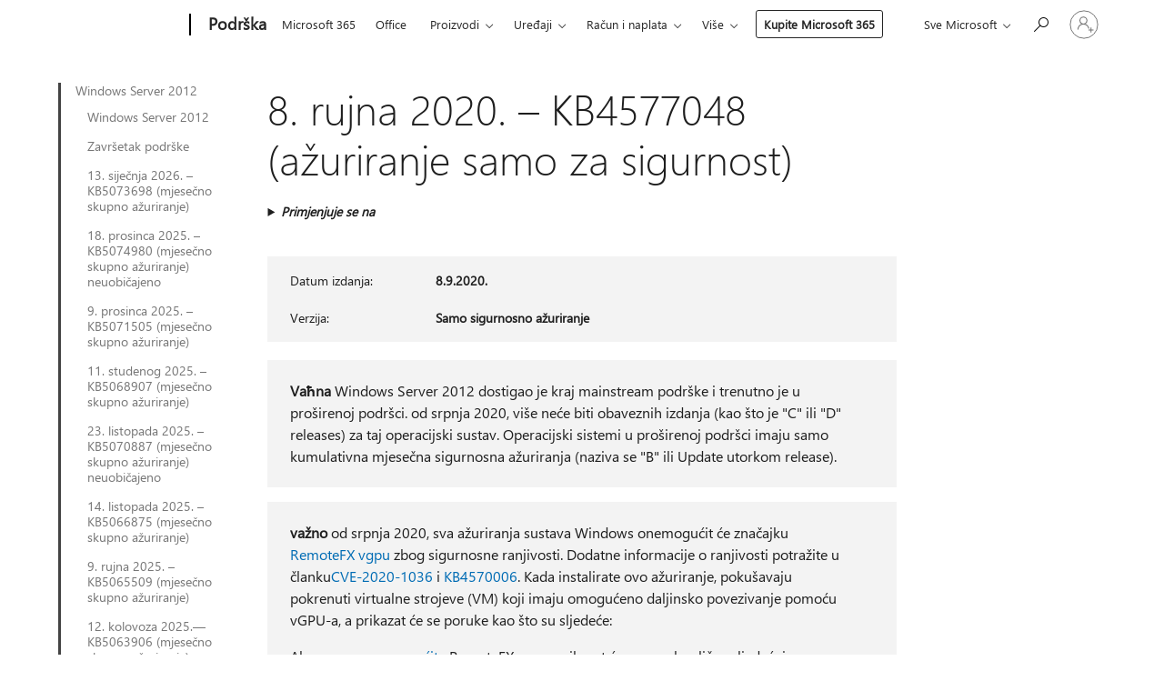

--- FILE ---
content_type: text/html; charset=utf-8
request_url: https://support.microsoft.com/hr-hr/topic/8-rujna-2020-kb4577048-a%C5%BEuriranje-samo-za-sigurnost-2ffa9b8e-e93d-dfa0-fa6e-63a48df53850
body_size: 249350
content:

<!DOCTYPE html>
<html lang="hr-HR" dir="ltr">
<head>
	<meta charset="utf-8" />
	<meta name="viewport" content="width=device-width, initial-scale=1.0" />
	<title>8. rujna 2020. &#x2013; KB4577048 (a&#x17E;uriranje samo za sigurnost) - Microsoftova podr&#x161;ka</title>
	
	
		<link rel="canonical" href="https://support.microsoft.com/hr-hr/topic/8-rujna-2020-kb4577048-a%C5%BEuriranje-samo-za-sigurnost-2ffa9b8e-e93d-dfa0-fa6e-63a48df53850" />

			<link rel="alternate" hreflang="ar-SA" href="https://support.microsoft.com/ar-sa/topic/8-%D8%B3%D8%A8%D8%AA%D9%85%D8%A8%D8%B1-2020-kb4577048-%D8%AA%D8%AD%D8%AF%D9%8A%D8%AB-%D9%84%D9%84%D8%A7%D9%85%D8%A7%D9%86-%D9%81%D9%82%D8%B7-2ffa9b8e-e93d-dfa0-fa6e-63a48df53850" />
			<link rel="alternate" hreflang="bg-BG" href="https://support.microsoft.com/bg-bg/topic/8-%D1%81%D0%B5%D0%BF%D1%82%D0%B5%D0%BC%D0%B2%D1%80%D0%B8-2020-%D0%B3-kb4577048-%D0%B0%D0%BA%D1%82%D1%83%D0%B0%D0%BB%D0%B8%D0%B7%D0%B0%D1%86%D0%B8%D1%8F-%D1%81%D0%B0%D0%BC%D0%BE-%D0%B7%D0%B0-%D0%B7%D0%B0%D1%89%D0%B8%D1%82%D0%B0-2ffa9b8e-e93d-dfa0-fa6e-63a48df53850" />
			<link rel="alternate" hreflang="cs-CZ" href="https://support.microsoft.com/cs-cz/topic/8-z%C3%A1%C5%99%C3%AD-2020-kb4577048-aktualizace-jen-pro-zabezpe%C4%8Den%C3%AD-2ffa9b8e-e93d-dfa0-fa6e-63a48df53850" />
			<link rel="alternate" hreflang="da-DK" href="https://support.microsoft.com/da-dk/topic/d-8-september-2020-kb4577048-sikkerhedsopdatering-2ffa9b8e-e93d-dfa0-fa6e-63a48df53850" />
			<link rel="alternate" hreflang="de-DE" href="https://support.microsoft.com/de-de/topic/8-september-2020-kb4577048-reines-sicherheitsupdate-2ffa9b8e-e93d-dfa0-fa6e-63a48df53850" />
			<link rel="alternate" hreflang="el-GR" href="https://support.microsoft.com/el-gr/topic/8-%CF%83%CE%B5%CF%80%CF%84%CE%B5%CE%BC%CE%B2%CF%81%CE%AF%CE%BF%CF%85-2020-kb4577048-%CE%B5%CE%BD%CE%B7%CE%BC%CE%AD%CF%81%CF%89%CF%83%CE%B7-%CE%BC%CF%8C%CE%BD%CE%BF-%CE%B3%CE%B9%CE%B1-%CF%84%CE%B7%CE%BD-%CE%B1%CF%83%CF%86%CE%AC%CE%BB%CE%B5%CE%B9%CE%B1-2ffa9b8e-e93d-dfa0-fa6e-63a48df53850" />
			<link rel="alternate" hreflang="en-AU" href="https://support.microsoft.com/en-au/topic/september-8-2020-kb4577048-security-only-update-2ffa9b8e-e93d-dfa0-fa6e-63a48df53850" />
			<link rel="alternate" hreflang="en-GB" href="https://support.microsoft.com/en-gb/topic/september-8-2020-kb4577048-security-only-update-2ffa9b8e-e93d-dfa0-fa6e-63a48df53850" />
			<link rel="alternate" hreflang="en-US" href="https://support.microsoft.com/en-us/topic/september-8-2020-kb4577048-security-only-update-2ffa9b8e-e93d-dfa0-fa6e-63a48df53850" />
			<link rel="alternate" hreflang="es-ES" href="https://support.microsoft.com/es-es/topic/8-de-septiembre-de-2020-kb4577048-actualizaci%C3%B3n-solo-de-seguridad-2ffa9b8e-e93d-dfa0-fa6e-63a48df53850" />
			<link rel="alternate" hreflang="et-EE" href="https://support.microsoft.com/et-ee/topic/8-september-2020-kb4577048-ainult-turbega-v%C3%A4rskendamine-2ffa9b8e-e93d-dfa0-fa6e-63a48df53850" />
			<link rel="alternate" hreflang="fi-FI" href="https://support.microsoft.com/fi-fi/topic/8-syyskuuta-2020-kb4577048-vain-suojaus-p%C3%A4ivitys-2ffa9b8e-e93d-dfa0-fa6e-63a48df53850" />
			<link rel="alternate" hreflang="fr-FR" href="https://support.microsoft.com/fr-fr/topic/8-septembre-2020-kb4577048-mise-%C3%A0-jour-de-s%C3%A9curit%C3%A9-uniquement-2ffa9b8e-e93d-dfa0-fa6e-63a48df53850" />
			<link rel="alternate" hreflang="he-IL" href="https://support.microsoft.com/he-il/topic/8-%D7%91%D7%A1%D7%A4%D7%98%D7%9E%D7%91%D7%A8-2020-kb4577048-%D7%A2%D7%93%D7%9B%D7%95%D7%9F-%D7%90%D7%91%D7%98%D7%97%D7%94-%D7%91%D7%9C%D7%91%D7%93-2ffa9b8e-e93d-dfa0-fa6e-63a48df53850" />
			<link rel="alternate" hreflang="hr-HR" href="https://support.microsoft.com/hr-hr/topic/8-rujna-2020-kb4577048-a%C5%BEuriranje-samo-za-sigurnost-2ffa9b8e-e93d-dfa0-fa6e-63a48df53850" />
			<link rel="alternate" hreflang="hu-HU" href="https://support.microsoft.com/hu-hu/topic/2020-szeptember-8-kb4577048-csak-biztons%C3%A1gi-friss%C3%ADt%C3%A9s-2ffa9b8e-e93d-dfa0-fa6e-63a48df53850" />
			<link rel="alternate" hreflang="it-IT" href="https://support.microsoft.com/it-it/topic/8-settembre-2020-kb4577048-solo-aggiornamento-di-sicurezza-2ffa9b8e-e93d-dfa0-fa6e-63a48df53850" />
			<link rel="alternate" hreflang="ja-JP" href="https://support.microsoft.com/ja-jp/topic/2020-%E5%B9%B4-9-%E6%9C%88-8-%E6%97%A5-kb4577048-%E3%82%BB%E3%82%AD%E3%83%A5%E3%83%AA%E3%83%86%E3%82%A3%E3%81%AE%E3%81%BF%E3%81%AE%E6%9B%B4%E6%96%B0%E3%83%97%E3%83%AD%E3%82%B0%E3%83%A9%E3%83%A0-2ffa9b8e-e93d-dfa0-fa6e-63a48df53850" />
			<link rel="alternate" hreflang="ko-KR" href="https://support.microsoft.com/ko-kr/topic/2020-%EB%85%84-9-%EC%9B%94-8-%EC%9D%BC-kb4577048-%EB%B3%B4%EC%95%88-%EC%A0%84%EC%9A%A9-%EC%97%85%EB%8D%B0%EC%9D%B4%ED%8A%B8-2ffa9b8e-e93d-dfa0-fa6e-63a48df53850" />
			<link rel="alternate" hreflang="lt-LT" href="https://support.microsoft.com/lt-lt/topic/2020-m-rugs%C4%97jo-8-d-kb4577048-tik-saugos-naujinimas-2ffa9b8e-e93d-dfa0-fa6e-63a48df53850" />
			<link rel="alternate" hreflang="lv-LV" href="https://support.microsoft.com/lv-lv/topic/2020-gada-8-septembris-kb4577048-tikai-dro%C5%A1%C4%ABbas-atjaunin%C4%81jums-2ffa9b8e-e93d-dfa0-fa6e-63a48df53850" />
			<link rel="alternate" hreflang="nb-NO" href="https://support.microsoft.com/nb-no/topic/8-september-2020-kb4577048-bare-sikkerhets-oppdatering-2ffa9b8e-e93d-dfa0-fa6e-63a48df53850" />
			<link rel="alternate" hreflang="nl-NL" href="https://support.microsoft.com/nl-nl/topic/8-september-2020-kb4577048-alleen-beveiligingsupdate-2ffa9b8e-e93d-dfa0-fa6e-63a48df53850" />
			<link rel="alternate" hreflang="pl-PL" href="https://support.microsoft.com/pl-pl/topic/8-wrze%C5%9Bnia-2020-kb4577048-aktualizacja-tylko-dla-zabezpiecze%C5%84-2ffa9b8e-e93d-dfa0-fa6e-63a48df53850" />
			<link rel="alternate" hreflang="pt-BR" href="https://support.microsoft.com/pt-br/topic/8-de-setembro-de-2020-kb4577048-atualiza%C3%A7%C3%A3o-somente-de-seguran%C3%A7a-2ffa9b8e-e93d-dfa0-fa6e-63a48df53850" />
			<link rel="alternate" hreflang="pt-PT" href="https://support.microsoft.com/pt-pt/topic/8-de-setembro-de-2020-kb4577048-atualiza%C3%A7%C3%A3o-apenas-de-seguran%C3%A7a-2ffa9b8e-e93d-dfa0-fa6e-63a48df53850" />
			<link rel="alternate" hreflang="ro-RO" href="https://support.microsoft.com/ro-ro/topic/8-septembrie-2020-kb4577048-actualizare-doar-pentru-securitate-2ffa9b8e-e93d-dfa0-fa6e-63a48df53850" />
			<link rel="alternate" hreflang="ru-RU" href="https://support.microsoft.com/ru-ru/topic/8-%D1%81%D0%B5%D0%BD%D1%82%D1%8F%D0%B1%D1%80%D1%8F-2020-%D0%B3-kb4577048-%D0%BE%D0%B1%D0%BD%D0%BE%D0%B2%D0%BB%D0%B5%D0%BD%D0%B8%D0%B5-%D1%82%D0%BE%D0%BB%D1%8C%D0%BA%D0%BE-%D0%B4%D0%BB%D1%8F-%D1%81%D0%B8%D1%81%D1%82%D0%B5%D0%BC%D1%8B-%D0%B1%D0%B5%D0%B7%D0%BE%D0%BF%D0%B0%D1%81%D0%BD%D0%BE%D1%81%D1%82%D0%B8-2ffa9b8e-e93d-dfa0-fa6e-63a48df53850" />
			<link rel="alternate" hreflang="sk-SK" href="https://support.microsoft.com/sk-sk/topic/8-september-2020-kb4577048-aktualiz%C3%A1cia-len-na-zabezpe%C4%8Denie-2ffa9b8e-e93d-dfa0-fa6e-63a48df53850" />
			<link rel="alternate" hreflang="sl-SI" href="https://support.microsoft.com/sl-si/topic/8-september-2020-kb4577048-posodobitev-z-varnostjo-2ffa9b8e-e93d-dfa0-fa6e-63a48df53850" />
			<link rel="alternate" hreflang="sr-Latn-RS" href="https://support.microsoft.com/sr-latn-rs/topic/8-septembar-2020-kb4577048-ispravka-samo-za-bezbednost-2ffa9b8e-e93d-dfa0-fa6e-63a48df53850" />
			<link rel="alternate" hreflang="sv-SE" href="https://support.microsoft.com/sv-se/topic/8-september-2020-kb4577048-endast-s%C3%A4kerhets-uppdateringar-2ffa9b8e-e93d-dfa0-fa6e-63a48df53850" />
			<link rel="alternate" hreflang="th-TH" href="https://support.microsoft.com/th-th/topic/8%E0%B8%81%E0%B8%B1%E0%B8%99%E0%B8%A2%E0%B8%B2%E0%B8%A2%E0%B8%992020-kb4577048-%E0%B8%81%E0%B8%B2%E0%B8%A3%E0%B8%AD%E0%B8%B1%E0%B8%9B%E0%B9%80%E0%B8%94%E0%B8%95%E0%B8%97%E0%B8%B5%E0%B9%88%E0%B8%A1%E0%B8%B5%E0%B8%81%E0%B8%B2%E0%B8%A3%E0%B8%A3%E0%B8%B1%E0%B8%81%E0%B8%A9%E0%B8%B2%E0%B8%84%E0%B8%A7%E0%B8%B2%E0%B8%A1%E0%B8%9B%E0%B8%A5%E0%B8%AD%E0%B8%94%E0%B8%A0%E0%B8%B1%E0%B8%A2%E0%B9%80%E0%B8%97%E0%B9%88%E0%B8%B2%E0%B8%99%E0%B8%B1%E0%B9%89%E0%B8%99-2ffa9b8e-e93d-dfa0-fa6e-63a48df53850" />
			<link rel="alternate" hreflang="tr-TR" href="https://support.microsoft.com/tr-tr/topic/8-eyl%C3%BCl-2020-kb4577048-yaln%C4%B1zca-g%C3%BCvenlik-g%C3%BCncelle%C5%9Ftirmesi-2ffa9b8e-e93d-dfa0-fa6e-63a48df53850" />
			<link rel="alternate" hreflang="uk-UA" href="https://support.microsoft.com/uk-ua/topic/8-%D0%B2%D0%B5%D1%80%D0%B5%D1%81%D0%BD%D1%8F-2020-%D1%80-kb4577048-%D0%BE%D0%BD%D0%BE%D0%B2%D0%BB%D0%B5%D0%BD%D0%BD%D1%8F-%D0%BB%D0%B8%D1%88%D0%B5-%D0%B4%D0%BB%D1%8F-%D0%B1%D0%B5%D0%B7%D0%BF%D0%B5%D0%BA%D0%B8-2ffa9b8e-e93d-dfa0-fa6e-63a48df53850" />
			<link rel="alternate" hreflang="vi-VN" href="https://support.microsoft.com/vi-vn/topic/ng%C3%A0y-8-th%C3%A1ng-9-n%C4%83m-2020-kb4577048-b%E1%BA%A3n-c%E1%BA%ADp-nh%E1%BA%ADt-ch%E1%BB%89-b%E1%BA%A3o-m%E1%BA%ADt-2ffa9b8e-e93d-dfa0-fa6e-63a48df53850" />
			<link rel="alternate" hreflang="zh-CN" href="https://support.microsoft.com/zh-cn/topic/2020%E5%B9%B49%E6%9C%888%E6%97%A5-kb4577048-%E4%BB%85%E9%99%90%E5%AE%89%E5%85%A8%E6%9B%B4%E6%96%B0-2ffa9b8e-e93d-dfa0-fa6e-63a48df53850" />
			<link rel="alternate" hreflang="zh-HK" href="https://support.microsoft.com/zh-hk/topic/2020%E5%B9%B49%E6%9C%888%E6%97%A5-kb4577048-%E5%83%85%E9%99%90%E5%AE%89%E5%85%A8%E6%9B%B4%E6%96%B0-2ffa9b8e-e93d-dfa0-fa6e-63a48df53850" />
			<link rel="alternate" hreflang="zh-TW" href="https://support.microsoft.com/zh-tw/topic/2020%E5%B9%B49%E6%9C%888%E6%97%A5-kb4577048-%E5%83%85%E9%99%90%E5%AE%89%E5%85%A8%E6%9B%B4%E6%96%B0-2ffa9b8e-e93d-dfa0-fa6e-63a48df53850" />
	<meta name="awa-articleGuid" content="2ffa9b8e-e93d-dfa0-fa6e-63a48df53850" />
	
	<meta name="description" content="Saznajte vi&#x161;e o tom a&#x17E;uriranju samo za sigurnost, uklju&#x10D;uju&#x107;i pobolj&#x161;anja i ispravke, sve poznatu probleme i upute za a&#x17E;uriranje." />
	<meta name="firstPublishedDate" content="2020-09-11" />
	<meta name="lastPublishedDate" content="2020-10-23" />
	<meta name="commitId" content="75ee1425640a4e9d237568b85cca68aa28f48551" />
	<meta name="schemaName" content="ARTICLE" />
	<meta name="awa-schemaName" content="ARTICLE" />

	
	
	
	
	
	<meta name="search.description" content="Saznajte vi&#x161;e o tom a&#x17E;uriranju samo za sigurnost, uklju&#x10D;uju&#x107;i pobolj&#x161;anja i ispravke, sve poznatu probleme i upute za a&#x17E;uriranje." />
	<meta name="search.IsOfficeDoc" content="true" />
	
	
	
	
	<meta name="search.products" content="0cfbf2af-24ea-3e18-17e6-02df7331b571,14b98d76-d212-6102-0434-8661b73781b7" />
	
	
	
	<meta name="search.mkt" content="hr-HR" />

	<meta name="ms.product" content="0cfbf2af-24ea-3e18-17e6-02df7331b571,14b98d76-d212-6102-0434-8661b73781b7" />
	<meta name="ms.productName" content="Windows Server 2012,Windows Embedded 8 Standard" />
	<meta name="ms.lang" content="hr" />
	<meta name="ms.loc" content="HR" />
	<meta name="ms.ocpub.assetID" content="2ffa9b8e-e93d-dfa0-fa6e-63a48df53850" />

	<meta name="awa-kb_id" content="4577048" />
	<meta name="awa-isContactUsAllowed" content="false" />
	<meta name="awa-asst" content="2ffa9b8e-e93d-dfa0-fa6e-63a48df53850" />
	<meta name="awa-pageType" content="Article" />
	



	


<meta name="awa-env" content="Production" />
<meta name="awa-market" content="hr-HR" />
<meta name="awa-contentlang" content="hr" />
<meta name="awa-userFlightingId" content="06d9585a-a6ae-43c5-80be-7f510b9b57ad" />
<meta name="awa-expid" content="P-R-1753027-1-1;P-R-1087983-1-1;P-E-1693585-2-3;P-E-1661482-2-3;P-E-1660511-2-3;P-E-1656596-C1-5;P-E-1551018-2-8;P-E-1585233-2-3;P-E-1570667-C1-4;P-E-1560750-C1-7;P-E-1554013-2-6;P-E-1536917-C1-5;P-E-1526785-2-5;P-E-1260007-C1-3;P-E-1046152-2-3;P-R-1545158-1-4;P-R-1426254-2-6;P-R-1392118-1-2;P-R-1245128-2-4;P-R-1235984-2-3;P-R-1211158-1-4;P-R-1150391-2-8;P-R-1150395-2-8;P-R-1150399-2-8;P-R-1150396-2-8;P-R-1150394-2-8;P-R-1150390-2-8;P-R-1150386-2-8;P-R-1146801-1-11;P-R-1141562-1-2;P-R-1141283-2-9;P-R-1136354-8-9;P-R-1119659-1-16;P-R-1119437-1-17;P-R-1116805-2-18;P-R-1116803-2-20;P-R-1114100-1-2;P-R-1100996-2-14;P-R-1096341-2-6;P-R-1089468-1-2;P-R-1085248-1-2;P-R-1033854-4-6;P-R-1029969-4-4;P-R-1020735-7-10;P-R-1018544-4-7;P-R-1009708-2-9;P-R-1005895-2-11;P-R-113175-4-7;P-R-110379-1-7;P-R-107838-1-7;P-R-106524-1-3;P-R-103787-2-5;P-R-101783-1-2;P-R-97577-1-5;P-R-97457-1-10;P-R-94390-1-2;P-R-94360-10-25;P-R-93416-1-3;P-R-90963-2-2;P-R-73296-2-15" />
<meta name="awa-irisId" />
<meta name="awa-origindatacenter" content="East US" />
<meta name="awa-variationid" content="ECS" />
<meta name="awa-prdct" content="office.com" />
<meta name="awa-stv" content="3.0.0-09ad8533cf0040dbd4a6c9c70c9689a2411c6a65&#x2B;09ad8533cf0040dbd4a6c9c70c9689a2411c6a65" />


 
	<meta name="awa-title" content="8. rujna 2020. &#x2013; KB4577048 (a&#x17E;uriranje samo za sigurnost) - Microsoftova podr&#x161;ka" />
	
	<meta name="awa-selfHelpExp" content="railbanner_m365" />
	<meta name="awa-dataBoundary" content="WW" />

	<link rel="stylesheet" href="/css/fonts/site-fonts.css?v=XWcxZPSEmN3tnHWAVMOFsAlPJq7aug49fUGb8saTNjw" />
	<link rel="stylesheet" href="/css/glyphs/glyphs.css?v=VOnvhT441Pay0WAKH5gdcXXigXpiuNbaQcI9DgXyoDE" />

	

    <link rel="dns-prefetch" href="https://aadcdn.msftauth.net" />
    <link rel="preconnect" href="https://aadcdn.msftauth.net" crossorigin=&quot;anonymous&quot; />
    <link rel="dns-prefetch" href="https://browser.events.data.microsoft.com" />
    <link rel="preconnect" href="https://browser.events.data.microsoft.com" crossorigin=&quot;anonymous&quot; />
    <link rel="dns-prefetch" href="https://c.s-microsoft.com" />
    <link rel="preconnect" href="https://c.s-microsoft.com" crossorigin=&quot;anonymous&quot; />
    <link rel="dns-prefetch" href="https://img-prod-cms-rt-microsoft-com.akamaized.net" />
    <link rel="preconnect" href="https://img-prod-cms-rt-microsoft-com.akamaized.net" crossorigin=&quot;anonymous&quot; />
    <link rel="dns-prefetch" href="https://js.monitor.azure.com" />
    <link rel="preconnect" href="https://js.monitor.azure.com" crossorigin=&quot;anonymous&quot; />
    <link rel="dns-prefetch" href="https://logincdn.msauth.net" />
    <link rel="preconnect" href="https://logincdn.msauth.net" crossorigin=&quot;anonymous&quot; />
    <link rel="dns-prefetch" href="https://mem.gfx.ms" />
    <link rel="preconnect" href="https://mem.gfx.ms" crossorigin=&quot;anonymous&quot; />
    <link rel="dns-prefetch" href="https://www.microsoft.com" />
    <link rel="preconnect" href="https://www.microsoft.com" crossorigin=&quot;anonymous&quot; />


	<link rel="stylesheet" href="/css/Article/article.css?v=0L89BVeP4I_vlf3G71MrPYAXM1CtRPw6ZcJwIduUvCA" />
	
	<link rel="stylesheet" href="/css/SearchBox/search-box.css?v=bybwzGBajHicVXspVs540UfV0swW0vCbOmBjBryj9N4" />
	<link rel="stylesheet" href="/css/sitewide/articleCss-overwrite.css?v=D0lQRoIlvFHSQBRTb-gAQ5KkFe8B8NuSoliBjnT5xZ4" />
	
	
	<link rel="stylesheet" href="/css/MeControlCallout/teaching-callout.css?v=690pjf05o15fVEafEpUwgaF8vqVfOkp5wP1Jl9gE99U" />
	
	<noscript>
		<link rel="stylesheet" href="/css/Article/article.noscript.css?v=88-vV8vIkcKpimEKjULkqpt8CxdXf5avAeGxsHgVOO0" />
	</noscript>

	<link rel="stylesheet" href="/css/promotionbanner/promotion-banner.css?v=cAmflE3c6Gw7niTOiMPEie9MY87yDE2mSl3DO7_jZRI" media="none" onload="this.media=&#x27;all&#x27;" /><noscript><link href="/css/promotionbanner/promotion-banner.css?v=cAmflE3c6Gw7niTOiMPEie9MY87yDE2mSl3DO7_jZRI" rel="stylesheet"></noscript>
	
	<link rel="stylesheet" href="/css/ArticleSupportBridge/article-support-bridge.css?v=R_P0TJvD9HoRHQBEdvBR1WhNn7dSbvOYWmVA9taxbpM" media="none" onload="this.media=&#x27;all&#x27;" /><noscript><link href="/css/ArticleSupportBridge/article-support-bridge.css?v=R_P0TJvD9HoRHQBEdvBR1WhNn7dSbvOYWmVA9taxbpM" rel="stylesheet"></noscript>
	<link rel="stylesheet" href="/css/StickyFeedback/sticky-feedback.css?v=cMfNdAUue7NxZUj3dIt_v5DIuzmw9ohJW109iXQpWnI" media="none" onload="this.media=&#x27;all&#x27;" /><noscript><link href="/css/StickyFeedback/sticky-feedback.css?v=cMfNdAUue7NxZUj3dIt_v5DIuzmw9ohJW109iXQpWnI" rel="stylesheet"></noscript>
	<link rel="stylesheet" href="/css/feedback/feedback.css?v=Rkcw_yfLWOMtOcWOljMOiZgymMcrG0GDpo4Lf-TUzPo" media="none" onload="this.media=&#x27;all&#x27;" /><noscript><link href="/css/feedback/feedback.css?v=Rkcw_yfLWOMtOcWOljMOiZgymMcrG0GDpo4Lf-TUzPo" rel="stylesheet"></noscript>
	
	

	<link rel="apple-touch-icon" sizes="180x180" href="/apple-touch-icon.png">
<link rel="icon" type="image/png" sizes="32x32" href="/favicon-32x32.png">
<link rel="icon" type="image/png" sizes="16x16" href="/favicon-16x16.png">


	
        <link rel="stylesheet" href="https://www.microsoft.com/onerfstatics/marketingsites-wcus-prod/east-european/shell/_scrf/css/themes=default.device=uplevel_web_pc/63-57d110/c9-be0100/a6-e969ef/43-9f2e7c/82-8b5456/a0-5d3913/4f-460e79/ae-f1ac0c?ver=2.0&amp;_cf=02242021_3231" type="text/css" media="all" />
    

	
		<link rel="stylesheet" href="/css/Article/left-nav.css?v=P4vuAkZCGQgjSSlYzU6z5FtdGykZHjeUthqLptyBPAk" />
		<link rel="stylesheet" href="/css/Article/multimedia-left-nav.css?v=WGrcIW6Ipz_Jwu3mzb5TNSNkonDhTQVz3J1KqMCSw9E" />
	
	
	<script type="text/javascript">
		var OOGlobal = {
			BaseDomain: location.protocol + "//" + location.host,
			Culture: "hr-HR",
			Language: "hr",
			LCID: "1050",
			IsAuthenticated: "False",
			WebAppUrl: "https://office.com/start",
			GUID: "2ffa9b8e-e93d-dfa0-fa6e-63a48df53850",
			Platform: navigator.platform,
			MixOembedUrl: "https://mix.office.com/oembed/",
			MixWatchUrl: "https://mix.office.com/watch/"
		};
	</script>

	
		


<script type="text/javascript">
	(function () {
		var creativeReady = false;
		var isSilentSignInComplete = false;
		var authInfo = {
			authType: "None",
			puid: "",
			tenantId: "",
			isAdult: true
			};

		var renderPromotion = function (dataBoundary) {
			if (creativeReady && isSilentSignInComplete) {
				window.UcsCreative.renderTemplate({
					partnerId: "7bb7e07d-3e57-4ee3-b78f-26a4292b841a",
					shouldSetUcsMuid: true,
					dataBoundary: dataBoundary,
					attributes: {
						placement: "88000534",
						locale: "hr-hr",
						country: "hr",
						scs_ecsFlightId: "P-R-1753027-1;P-R-1087983-1;P-E-1693585-2;P-E-1661482-2;P-E-1660511-2;P-E-1656596-C1;P-E-1551018-2;P-E-1585233-2;P-E-1570667-C1;P-E-1560750-C1;P-E-1554013-2;P-E-1536917-C1;P-E-1526785-2;P-E-1260007-C1;P-E-1046152-2;P-R-1545158-1;P-R-1426254-2;P-R-1392118-1;P-R-1245128-2;P-R-1235984-2;P-R-1211158-1;P-R-1150391-2;P-R-1150395-2;P-R-1150399-2;P-R-1150396-2;P-R-1150394-2;P-R-1150390-2;P-R-1150386-2;P-R-1146801-1;P-R-1141562-1;P-R-1141283-2;P-R-1136354-8;P-R-1119659-1;P-R-1119437-1;P-R-1116805-2;P-R-1116803-2;P-R-1114100-1;P-R-1100996-2;P-R-1096341-2;P-R-1089468-1;P-R-1085248-1;P-R-1033854-4;P-R-1029969-4;P-R-1020735-7;P-R-1018544-4;P-R-1009708-2;P-R-1005895-2;P-R-113175-4;P-R-110379-1;P-R-107838-1;P-R-106524-1;P-R-103787-2;P-R-101783-1;P-R-97577-1;P-R-97457-1;P-R-94390-1;P-R-94360-10;P-R-93416-1;P-R-90963-2;P-R-73296-2",
						SCS_promotionCategory: "uhfbuybutton;railbanner_m365",
						articleType: "railbanner_m365",
						operatingSystem: "Mac",
						authType: authInfo.authType,
						PUID: authInfo.puid,
						TenantId: authInfo.tenantId,
                        TOPT: "",
                        AdditionalBannerId: "ucsRailInlineContainer",
					}
				});
			}
		};

		window.document.addEventListener('ucsCreativeRendered', function () {
			if (typeof window.initPromotionLogger !== 'undefined') {
				window.initPromotionLogger();
			}
		});

		window.document.addEventListener('ucsCreativeReady', function () {
			creativeReady = true;
			renderPromotion("WW");
		});

		if (!isSilentSignInComplete) {
			window.document.addEventListener('silentSignInComplete', function (event) {
				if (event.detail && event.detail.puid) {
					authInfo.isAdult = event.detail.isAdult;
					authInfo.authType = event.detail.authType;
					authInfo.puid = event.detail.puid;
					authInfo.tenantId = event.detail.account.tenantId;
				}

				isSilentSignInComplete = true;
				renderPromotion(event.detail.dataBoundary);
			});
		}
	})();
</script>

<script type="text/javascript" defer src="/lib/ucs/dist/ucsCreativeService.js?v=RNwXI4r6IRH1mrd2dPPGZEYOQnUcs8HAddnyceXlw88"></script>
	

	<script>
		if (window.location.search) {
			var params = new URLSearchParams(window.location.search);
			if (params.has('action') && params.get('action') === 'download'){
				params.delete('action');
			}

			history.replaceState({}, '', window.location.pathname + (params.toString() ? '?' + params.toString() : ''));
		}
	</script>


</head>
<body class="supCont ocArticle">
	<div id="ocBodyWrapper">
		
		

<div class="supLeftNavMobileView" dir="ltr">
	<div class="supLeftNavMobileViewHeader">
		<div class="supLeftNavMobileViewHeaderTitle" role="heading" aria-level="2">Povezane teme</div>
		<div class="supLeftNavMobileViewCloseButton">
			<a href="javascript:" class="supLeftNavMobileViewClose" ms.interactiontype="11" data-bi-bhvr="HIDE" data-bi-area="Banner" ms.pgarea="leftnav" role="button" aria-label="Zatvori">&times;</a>
		</div>
	</div>
	
	<div class="supLeftNavMobileViewContent grd" role="complementary" aria-label="Srodne veze" ms.pgarea="leftnav" data-bi-area="leftnav">
		

			<div class="supLeftNavCategory supLeftNavActiveCategory">
				<div class="supLeftNavCategoryTitle">
					<a class="supLeftNavLink" ms.interactiontype="11" data-bi-slot="1" href="/hr-hr/help/4009471">Windows Server 2012</a>
				</div>
				<ul class="supLeftNavArticles">
							<li class="supLeftNavArticle">
								<a class="supLeftNavLink" data-bi-slot="2" href="/hr-hr/help/4009471">Windows Server 2012</a>
							</li>
							<li class="supLeftNavArticle">
								<a class="supLeftNavLink" data-bi-slot="3" href="/hr-hr/help/5035236">Zavr&#x161;etak podr&#x161;ke</a>
							</li>
							<li class="supLeftNavArticle">
								<a class="supLeftNavLink" data-bi-slot="4" href="/hr-hr/help/5073698">13. sije&#x10D;nja 2026. &#x2013; KB5073698 (mjese&#x10D;no skupno a&#x17E;uriranje)</a>
							</li>
							<li class="supLeftNavArticle">
								<a class="supLeftNavLink" data-bi-slot="5" href="/hr-hr/help/5074980">18. prosinca 2025. &#x2013; KB5074980 (mjese&#x10D;no skupno a&#x17E;uriranje) neuobi&#x10D;ajeno</a>
							</li>
							<li class="supLeftNavArticle">
								<a class="supLeftNavLink" data-bi-slot="6" href="/hr-hr/help/5071505">9. prosinca 2025. &#x2013; KB5071505 (mjese&#x10D;no skupno a&#x17E;uriranje)</a>
							</li>
							<li class="supLeftNavArticle">
								<a class="supLeftNavLink" data-bi-slot="7" href="/hr-hr/help/5068907">11. studenog 2025. &#x2013; KB5068907 (mjese&#x10D;no skupno a&#x17E;uriranje)</a>
							</li>
							<li class="supLeftNavArticle">
								<a class="supLeftNavLink" data-bi-slot="8" href="/hr-hr/help/5070887">23. listopada 2025. &#x2013; KB5070887 (mjese&#x10D;no skupno a&#x17E;uriranje) neuobi&#x10D;ajeno</a>
							</li>
							<li class="supLeftNavArticle">
								<a class="supLeftNavLink" data-bi-slot="9" href="/hr-hr/help/5066875">14. listopada 2025. &#x2013; KB5066875 (mjese&#x10D;no skupno a&#x17E;uriranje)</a>
							</li>
							<li class="supLeftNavArticle">
								<a class="supLeftNavLink" data-bi-slot="10" href="/hr-hr/help/5065509">9. rujna 2025. &#x2013; KB5065509 (mjese&#x10D;no skupno a&#x17E;uriranje)</a>
							</li>
							<li class="supLeftNavArticle">
								<a class="supLeftNavLink" data-bi-slot="11" href="/hr-hr/help/5063906">12. kolovoza 2025.&#x2014;KB5063906 (mjese&#x10D;no skupno a&#x17E;uriranje)</a>
							</li>
							<li class="supLeftNavArticle">
								<a class="supLeftNavLink" data-bi-slot="12" href="/hr-hr/help/5062592">8. srpnja 2025. &#x2013; KB5062592 (mjese&#x10D;no skupno a&#x17E;uriranje)</a>
							</li>
							<li class="supLeftNavArticle">
								<a class="supLeftNavLink" data-bi-slot="13" href="/hr-hr/help/5061059">10. lipnja 2025. &#x2013; KB5061059 (mjese&#x10D;no skupno a&#x17E;uriranje)</a>
							</li>
							<li class="supLeftNavArticle">
								<a class="supLeftNavLink" data-bi-slot="14" href="/hr-hr/help/5058451">13. svibnja 2025. &#x2013; KB5058451 (mjese&#x10D;no skupno a&#x17E;uriranje)</a>
							</li>
							<li class="supLeftNavArticle">
								<a class="supLeftNavLink" data-bi-slot="15" href="/hr-hr/help/5055581">8. travnja 2025. &#x2013; KB5055581 (mjese&#x10D;no skupno a&#x17E;uriranje)</a>
							</li>
							<li class="supLeftNavArticle">
								<a class="supLeftNavLink" data-bi-slot="16" href="/hr-hr/help/5053886">11. o&#x17E;ujka 2025. &#x2013; KB5053886 (mjese&#x10D;no skupno a&#x17E;uriranje)</a>
							</li>
							<li class="supLeftNavArticle">
								<a class="supLeftNavLink" data-bi-slot="17" href="/hr-hr/help/5052020">11. velja&#x10D;e 2025. &#x2013; KB5052020 (mjese&#x10D;no skupno a&#x17E;uriranje)</a>
							</li>
							<li class="supLeftNavArticle">
								<a class="supLeftNavLink" data-bi-slot="18" href="/hr-hr/help/5050004">14. sije&#x10D;nja 2025. &#x2013; KB5050004 (mjese&#x10D;no skupno a&#x17E;uriranje)</a>
							</li>
							<li class="supLeftNavArticle">
								<a class="supLeftNavLink" data-bi-slot="19" href="/hr-hr/help/5048699">10. prosinca 2024. &#x2013; KB5048699 (mjese&#x10D;no skupno a&#x17E;uriranje)</a>
							</li>
							<li class="supLeftNavArticle">
								<a class="supLeftNavLink" data-bi-slot="20" href="/hr-hr/help/5046697">12. studenog 2024. &#x2013; KB5046697 (mjese&#x10D;no skupno a&#x17E;uriranje)</a>
							</li>
							<li class="supLeftNavArticle">
								<a class="supLeftNavLink" data-bi-slot="21" href="/hr-hr/help/5044342">8. listopada 2024. &#x2013; KB5044342 (mjese&#x10D;no skupno a&#x17E;uriranje)</a>
							</li>
							<li class="supLeftNavArticle">
								<a class="supLeftNavLink" data-bi-slot="22" href="/hr-hr/help/5043125">10. rujna 2024.&#x2014;KB5043125 (mjese&#x10D;no skupno a&#x17E;uriranje)</a>
							</li>
							<li class="supLeftNavArticle">
								<a class="supLeftNavLink" data-bi-slot="23" href="/hr-hr/help/5041851">13. kolovoza 2024. &#x2013; KB5041851 (mjese&#x10D;no skupno a&#x17E;uriranje)</a>
							</li>
							<li class="supLeftNavArticle">
								<a class="supLeftNavLink" data-bi-slot="24" href="/hr-hr/help/5040485">9. srpnja 2024.&#x2014;KB5040485 (mjese&#x10D;no skupno a&#x17E;uriranje)</a>
							</li>
							<li class="supLeftNavArticle">
								<a class="supLeftNavLink" data-bi-slot="25" href="/hr-hr/help/5039260">11. lipnja 2024.&#x2014;KB5039260 (mjese&#x10D;no skupno a&#x17E;uriranje)</a>
							</li>
							<li class="supLeftNavArticle">
								<a class="supLeftNavLink" data-bi-slot="26" href="/hr-hr/help/5037778">14. svibnja 2024. &#x2013; KB5037778 (mjese&#x10D;no skupno a&#x17E;uriranje)</a>
							</li>
							<li class="supLeftNavArticle">
								<a class="supLeftNavLink" data-bi-slot="27" href="/hr-hr/help/5036969">9. travnja 2024. &#x2013; KB5036969 (mjese&#x10D;no skupno a&#x17E;uriranje)</a>
							</li>
							<li class="supLeftNavArticle">
								<a class="supLeftNavLink" data-bi-slot="28" href="/hr-hr/help/5035930">12. o&#x17E;ujka 2024.&#x2013;KB5035930 (mjese&#x10D;no skupno a&#x17E;uriranje)</a>
							</li>
							<li class="supLeftNavArticle">
								<a class="supLeftNavLink" data-bi-slot="29" href="/hr-hr/help/5034830">13. velja&#x10D;e 2024. &#x2013; KB5034830 (mjese&#x10D;no skupno a&#x17E;uriranje)</a>
							</li>
							<li class="supLeftNavArticle">
								<a class="supLeftNavLink" data-bi-slot="30" href="/hr-hr/help/5034184">9. sije&#x10D;nja 2024. &#x2013; KB5034184 (mjese&#x10D;no skupno a&#x17E;uriranje)</a>
							</li>
							<li class="supLeftNavArticle">
								<a class="supLeftNavLink" data-bi-slot="31" href="/hr-hr/help/5033429">12. prosinca 2023. &#x2013; KB5033429 (mjese&#x10D;no skupno a&#x17E;uriranje)</a>
							</li>
							<li class="supLeftNavArticle">
								<a class="supLeftNavLink" data-bi-slot="32" href="/hr-hr/help/5032247">14. studenog 2023.&#x2014;KB5032247 (mjese&#x10D;no skupno a&#x17E;uriranje)</a>
							</li>
							<li class="supLeftNavArticle">
								<a class="supLeftNavLink" data-bi-slot="33" href="/hr-hr/help/5031442">10. listopada 2023.&#x2014;KB5031442 (mjese&#x10D;no skupno a&#x17E;uriranje)</a>
							</li>
							<li class="supLeftNavArticle">
								<a class="supLeftNavLink" data-bi-slot="34" href="/hr-hr/help/5031427">10. listopada 2023. &#x2013; KB5031427 (samo sigurnosno a&#x17E;uriranje)</a>
							</li>
							<li class="supLeftNavArticle">
								<a class="supLeftNavLink" data-bi-slot="35" href="/hr-hr/help/5030278">12. rujna 2023. &#x2013; KB5030278 (mjese&#x10D;no skupno a&#x17E;uriranje)</a>
							</li>
							<li class="supLeftNavArticle">
								<a class="supLeftNavLink" data-bi-slot="36" href="/hr-hr/help/5030279">12. rujna 2023. &#x2013; KB5030279 (samo sigurnosno a&#x17E;uriranje)</a>
							</li>
							<li class="supLeftNavArticle">
								<a class="supLeftNavLink" data-bi-slot="37" href="/hr-hr/help/5029295">8. kolovoza 2023. &#x2013; KB5029295 (mjese&#x10D;no skupno a&#x17E;uriranje)</a>
							</li>
							<li class="supLeftNavArticle">
								<a class="supLeftNavLink" data-bi-slot="38" href="/hr-hr/help/5029308">8. kolovoza 2023. &#x2013; KB5029308 (samo sigurnosno a&#x17E;uriranje)</a>
							</li>
							<li class="supLeftNavArticle">
								<a class="supLeftNavLink" data-bi-slot="39" href="/hr-hr/help/5028232">11. srpnja 2023. &#x2013; KB5028232 (mjese&#x10D;no skupno a&#x17E;uriranje)</a>
							</li>
							<li class="supLeftNavArticle">
								<a class="supLeftNavLink" data-bi-slot="40" href="/hr-hr/help/5028233">11. srpnja 2023. &#x2013; KB5028233 (samo sigurnosno a&#x17E;uriranje)</a>
							</li>
							<li class="supLeftNavArticle">
								<a class="supLeftNavLink" data-bi-slot="41" href="/hr-hr/help/5027283">13. lipnja 2023. &#x2013; KB5027283 (mjese&#x10D;no skupno a&#x17E;uriranje)</a>
							</li>
							<li class="supLeftNavArticle">
								<a class="supLeftNavLink" data-bi-slot="42" href="/hr-hr/help/5027281">13. lipnja 2023. &#x2013; KB5027281 (samo sigurnosno a&#x17E;uriranje)</a>
							</li>
							<li class="supLeftNavArticle">
								<a class="supLeftNavLink" data-bi-slot="43" href="/hr-hr/help/5026419">9. svibnja 2023. &#x2013; KB5026419 (mjese&#x10D;no skupno a&#x17E;uriranje)</a>
							</li>
							<li class="supLeftNavArticle">
								<a class="supLeftNavLink" data-bi-slot="44" href="/hr-hr/help/5026411">9. svibnja 2023. &#x2013; KB5026411 (samo sigurnosno a&#x17E;uriranje)</a>
							</li>
							<li class="supLeftNavArticle">
								<a class="supLeftNavLink" data-bi-slot="45" href="/hr-hr/help/5025287">11. travnja 2023. &#x2013; KB5025287 (mjese&#x10D;no skupno a&#x17E;uriranje)</a>
							</li>
							<li class="supLeftNavArticle">
								<a class="supLeftNavLink" data-bi-slot="46" href="/hr-hr/help/5025272">11. travnja 2023. &#x2013; KB5025272 (samo sigurnosno a&#x17E;uriranje)</a>
							</li>
							<li class="supLeftNavArticle">
								<a class="supLeftNavLink" data-bi-slot="47" href="/hr-hr/help/5023756">14. o&#x17E;ujka 2023. &#x2013; KB5023756 (mjese&#x10D;no skupno a&#x17E;uriranje)</a>
							</li>
							<li class="supLeftNavArticle">
								<a class="supLeftNavLink" data-bi-slot="48" href="/hr-hr/help/5023752">14. o&#x17E;ujka 2023. &#x2013; KB5023752 (samo sigurnosno a&#x17E;uriranje)</a>
							</li>
							<li class="supLeftNavArticle">
								<a class="supLeftNavLink" data-bi-slot="49" href="/hr-hr/help/5022903">14. velja&#x10D;e 2023. &#x2013; KB5022903 (mjese&#x10D;no skupno a&#x17E;uriranje)</a>
							</li>
							<li class="supLeftNavArticle">
								<a class="supLeftNavLink" data-bi-slot="50" href="/hr-hr/help/5022895">14. velja&#x10D;e 2023. &#x2013; KB5022895 (samo sigurnosno a&#x17E;uriranje)</a>
							</li>
							<li class="supLeftNavArticle">
								<a class="supLeftNavLink" data-bi-slot="51" href="/hr-hr/help/5022348">10. sije&#x10D;nja 2023. &#x2013; KB5022348 (mjese&#x10D;no skupno a&#x17E;uriranje)</a>
							</li>
							<li class="supLeftNavArticle">
								<a class="supLeftNavLink" data-bi-slot="52" href="/hr-hr/help/5022343">10. sije&#x10D;nja 2023. &#x2013; KB5022343 (samo sigurnosno a&#x17E;uriranje)</a>
							</li>
							<li class="supLeftNavArticle">
								<a class="supLeftNavLink" data-bi-slot="53" href="/hr-hr/help/5021285">13. prosinca 2022. &#x2013; KB5021285 (mjese&#x10D;no skupno a&#x17E;uriranje)</a>
							</li>
							<li class="supLeftNavArticle">
								<a class="supLeftNavLink" data-bi-slot="54" href="/hr-hr/help/5021303">13. prosinca 2022. &#x2013; KB5021303 (samo sigurnosno a&#x17E;uriranje)</a>
							</li>
							<li class="supLeftNavArticle">
								<a class="supLeftNavLink" data-bi-slot="55" href="/hr-hr/help/5021652">KB5021652: a&#x17E;uriranje izvan raspona za Windows Server 2012: 17. studenog 2022.</a>
							</li>
							<li class="supLeftNavArticle">
								<a class="supLeftNavLink" data-bi-slot="56" href="/hr-hr/help/5020009">8. studenog 2022. &#x2013; KB5020009 (mjese&#x10D;no skupno a&#x17E;uriranje)</a>
							</li>
							<li class="supLeftNavArticle">
								<a class="supLeftNavLink" data-bi-slot="57" href="/hr-hr/help/5020003">8. studenog 2022. &#x2013; KB5020003 (samo sigurnosno a&#x17E;uriranje)</a>
							</li>
							<li class="supLeftNavArticle">
								<a class="supLeftNavLink" data-bi-slot="58" href="/hr-hr/help/5018457">11. listopada 2022. &#x2013; KB5018457 (mjese&#x10D;no skupno a&#x17E;uriranje)</a>
							</li>
							<li class="supLeftNavArticle">
								<a class="supLeftNavLink" data-bi-slot="59" href="/hr-hr/help/5018478">11. listopada 2022. &#x2013; KB5018478 (samo sigurnosno a&#x17E;uriranje)</a>
							</li>
							<li class="supLeftNavArticle">
								<a class="supLeftNavLink" data-bi-slot="60" href="/hr-hr/help/5017370">13. rujna 2022. &#x2013; KB5017370 (mjese&#x10D;no skupno a&#x17E;uriranje)</a>
							</li>
							<li class="supLeftNavArticle">
								<a class="supLeftNavLink" data-bi-slot="61" href="/hr-hr/help/5017377">13. rujna 2022. &#x2013; KB5017377 (samo sigurnosno a&#x17E;uriranje)</a>
							</li>
							<li class="supLeftNavArticle">
								<a class="supLeftNavLink" data-bi-slot="62" href="/hr-hr/help/5016672">9. kolovoza 2022. &#x2013; KB5016672 (mjese&#x10D;no skupno a&#x17E;uriranje)</a>
							</li>
							<li class="supLeftNavArticle">
								<a class="supLeftNavLink" data-bi-slot="63" href="/hr-hr/help/5016684">9. kolovoza 2022. &#x2013; KB5016684 (samo sigurnosno a&#x17E;uriranje)</a>
							</li>
							<li class="supLeftNavArticle">
								<a class="supLeftNavLink" data-bi-slot="64" href="/hr-hr/help/5015863">12. srpnja 2022. &#x2013; KB5015863 (mjese&#x10D;no skupno a&#x17E;uriranje)</a>
							</li>
							<li class="supLeftNavArticle">
								<a class="supLeftNavLink" data-bi-slot="65" href="/hr-hr/help/5015875">12. srpnja 2022. &#x2013; KB5015875 (samo sigurnosno a&#x17E;uriranje)</a>
							</li>
							<li class="supLeftNavArticle">
								<a class="supLeftNavLink" data-bi-slot="66" href="/hr-hr/help/5014747">14. lipnja 2022. &#x2013; KB5014747 (mjese&#x10D;no skupno a&#x17E;uriranje)</a>
							</li>
							<li class="supLeftNavArticle">
								<a class="supLeftNavLink" data-bi-slot="67" href="/hr-hr/help/5014741">14. lipnja 2022. &#x2013; KB5014741 (samo sigurnosno a&#x17E;uriranje)</a>
							</li>
							<li class="supLeftNavArticle">
								<a class="supLeftNavLink" data-bi-slot="68" href="/hr-hr/help/5014991">KB5014991: Do neuspjelih provjera autenti&#x10D;nosti dolazi nakon instalacije a&#x17E;uriranja od 10. svibnja 2022. na kontrolore domene sa sustavom Windows Server 2012</a>
							</li>
							<li class="supLeftNavArticle">
								<a class="supLeftNavLink" data-bi-slot="69" href="/hr-hr/help/5014017">10. svibnja 2022. &#x2013; KB5014017 (mjese&#x10D;no skupno a&#x17E;uriranje)</a>
							</li>
							<li class="supLeftNavArticle">
								<a class="supLeftNavLink" data-bi-slot="70" href="/hr-hr/help/5014018">10. svibnja 2022. &#x2013; KB5014018 (samo sigurnosno a&#x17E;uriranje)</a>
							</li>
							<li class="supLeftNavArticle">
								<a class="supLeftNavLink" data-bi-slot="71" href="/hr-hr/help/5012650">12. travnja 2022. &#x2013; KB5012650 (mjese&#x10D;no skupno a&#x17E;uriranje)</a>
							</li>
							<li class="supLeftNavArticle">
								<a class="supLeftNavLink" data-bi-slot="72" href="/hr-hr/help/5012666">12. travnja 2022. &#x2013; KB5012666 (samo sigurnosno a&#x17E;uriranje)</a>
							</li>
							<li class="supLeftNavArticle">
								<a class="supLeftNavLink" data-bi-slot="73" href="/hr-hr/help/5011535">8. o&#x17E;ujka 2022. &#x2013; KB5011535 (mjese&#x10D;no skupno a&#x17E;uriranje)</a>
							</li>
							<li class="supLeftNavArticle">
								<a class="supLeftNavLink" data-bi-slot="74" href="/hr-hr/help/5011527">8. o&#x17E;ujka 2022.&#x2014;KB5011527 (samo sigurnosno a&#x17E;uriranje)</a>
							</li>
							<li class="supLeftNavArticle">
								<a class="supLeftNavLink" data-bi-slot="75" href="/hr-hr/help/5010392">8. velja&#x10D;e 2022. &#x2013; KB5010392 (mjese&#x10D;no skupno a&#x17E;uriranje)</a>
							</li>
							<li class="supLeftNavArticle">
								<a class="supLeftNavLink" data-bi-slot="76" href="/hr-hr/help/5010412">8. velja&#x10D;e 2022. &#x2013; KB5010412 (samo sigurnosno a&#x17E;uriranje)</a>
							</li>
							<li class="supLeftNavArticle">
								<a class="supLeftNavLink" data-bi-slot="77" href="/hr-hr/help/5010797">KB5010797: a&#x17E;uriranje izvan raspona za Windows Server 2012: 17. sije&#x10D;nja 2022.</a>
							</li>
							<li class="supLeftNavArticle">
								<a class="supLeftNavLink" data-bi-slot="78" href="/hr-hr/help/5009586">11. sije&#x10D;nja 2022.&#x2014;KB5009586 (mjese&#x10D;no skupno a&#x17E;uriranje)</a>
							</li>
							<li class="supLeftNavArticle">
								<a class="supLeftNavLink" data-bi-slot="79" href="/hr-hr/help/5009619">11. sije&#x10D;nja 2022. &#x2013; KB5009619 (samo sigurnosno a&#x17E;uriranje)</a>
							</li>
							<li class="supLeftNavArticle">
								<a class="supLeftNavLink" data-bi-slot="80" href="/hr-hr/help/5008277">14. prosinca 2021. &#x2013; KB5008277 (mjese&#x10D;no skupno a&#x17E;uriranje)</a>
							</li>
							<li class="supLeftNavArticle">
								<a class="supLeftNavLink" data-bi-slot="81" href="/hr-hr/help/5008255">14. prosinca 2021. &#x2013; KB5008255 (samo sigurnosno a&#x17E;uriranje)</a>
							</li>
							<li class="supLeftNavArticle">
								<a class="supLeftNavLink" data-bi-slot="82" href="/hr-hr/help/5007260">9. studenog 2021. &#x2013; KB5007260 (mjese&#x10D;no skupno a&#x17E;uriranje)</a>
							</li>
							<li class="supLeftNavArticle">
								<a class="supLeftNavLink" data-bi-slot="83" href="/hr-hr/help/5007245">9. studenog 2021. &#x2013; KB5007245 (samo sigurnosno a&#x17E;uriranje)</a>
							</li>
							<li class="supLeftNavArticle">
								<a class="supLeftNavLink" data-bi-slot="84" href="/hr-hr/help/5006739">12. listopada 2021. &#x2013; KB5006739 (mjese&#x10D;no skupno a&#x17E;uriranje)</a>
							</li>
							<li class="supLeftNavArticle">
								<a class="supLeftNavLink" data-bi-slot="85" href="/hr-hr/help/5006732">12. listopada 2021. &#x2013; KB5006732 (samo sigurnosno a&#x17E;uriranje)</a>
							</li>
							<li class="supLeftNavArticle">
								<a class="supLeftNavLink" data-bi-slot="86" href="/hr-hr/help/5005623">14. rujna 2021. &#x2013; KB5005623 (mjese&#x10D;no skupno a&#x17E;uriranje)</a>
							</li>
							<li class="supLeftNavArticle">
								<a class="supLeftNavLink" data-bi-slot="87" href="/hr-hr/help/5005607">14. rujna 2021. &#x2013; KB5005607 (samo sigurnosno a&#x17E;uriranje)</a>
							</li>
							<li class="supLeftNavArticle">
								<a class="supLeftNavLink" data-bi-slot="88" href="/hr-hr/help/5005099">10. kolovoza 2021. &#x2013; KB5005099 (mjese&#x10D;no skupno a&#x17E;uriranje)</a>
							</li>
							<li class="supLeftNavArticle">
								<a class="supLeftNavLink" data-bi-slot="89" href="/hr-hr/help/5005094">10. kolovoza 2021. &#x2013; KB5005094 (samo sigurnosno a&#x17E;uriranje)</a>
							</li>
							<li class="supLeftNavArticle">
								<a class="supLeftNavLink" data-bi-slot="90" href="/hr-hr/help/5004294">13. srpnja 2021. &#x2013; KB5004294 (mjese&#x10D;no skupno a&#x17E;uriranje)</a>
							</li>
							<li class="supLeftNavArticle">
								<a class="supLeftNavLink" data-bi-slot="91" href="/hr-hr/help/5004302">13. srpnja 2021. &#x2013; KB5004302 (samo sigurnosno a&#x17E;uriranje)</a>
							</li>
							<li class="supLeftNavArticle">
								<a class="supLeftNavLink" data-bi-slot="92" href="/hr-hr/help/5004956">7. srpnja 2021. &#x2013; KB5004956 (mjese&#x10D;no skupno a&#x17E;uriranje) izvan raspona</a>
							</li>
							<li class="supLeftNavArticle">
								<a class="supLeftNavLink" data-bi-slot="93" href="/hr-hr/help/5004960">7. srpnja 2021. &#x2013; KB5004960 (samo sigurnosno a&#x17E;uriranje) izvan raspona</a>
							</li>
							<li class="supLeftNavArticle">
								<a class="supLeftNavLink" data-bi-slot="94" href="/hr-hr/help/5003697">8. lipnja 2021. &#x2013; KB5003697 (mjese&#x10D;no skupno a&#x17E;uriranje)</a>
							</li>
							<li class="supLeftNavArticle">
								<a class="supLeftNavLink" data-bi-slot="95" href="/hr-hr/help/5003696">8. lipnja 2021. &#x2013; KB5003696 (samo sigurnosno a&#x17E;uriranje)</a>
							</li>
							<li class="supLeftNavArticle">
								<a class="supLeftNavLink" data-bi-slot="96" href="/hr-hr/help/5003208">11. svibnja 2021. &#x2013; KB5003208 (mjese&#x10D;no skupno a&#x17E;uriranje)</a>
							</li>
							<li class="supLeftNavArticle">
								<a class="supLeftNavLink" data-bi-slot="97" href="/hr-hr/help/5003203">11. svibnja 2021. &#x2013; KB5003203 (samo sigurnosno a&#x17E;uriranje)</a>
							</li>
							<li class="supLeftNavArticle">
								<a class="supLeftNavLink" data-bi-slot="98" href="/hr-hr/help/5001387">13. travnja 2021. &#x2013; KB5001387 (mjese&#x10D;na skupna vrijednost)</a>
							</li>
							<li class="supLeftNavArticle">
								<a class="supLeftNavLink" data-bi-slot="99" href="/hr-hr/help/5001383">13. travnja 2021. &#x2013; KB5001383 (samo sigurnosno a&#x17E;uriranje)</a>
							</li>
							<li class="supLeftNavArticle">
								<a class="supLeftNavLink" data-bi-slot="100" href="/hr-hr/help/5000847">9. o&#x17E;ujka 2021. &#x2013; KB5000847 (mjese&#x10D;na skupna vrijednost)</a>
							</li>
							<li class="supLeftNavArticle">
								<a class="supLeftNavLink" data-bi-slot="101" href="/hr-hr/help/5000840">9. o&#x17E;ujka 2021. &#x2013; KB5000840 (samo sigurnosno a&#x17E;uriranje)</a>
							</li>
							<li class="supLeftNavArticle">
								<a class="supLeftNavLink" data-bi-slot="102" href="/hr-hr/help/4601348">9. velja&#x10D;e 2021. &#x2013; KB4601348 (mjese&#x10D;na skupna vrijednost)</a>
							</li>
							<li class="supLeftNavArticle">
								<a class="supLeftNavLink" data-bi-slot="103" href="/hr-hr/help/4601357">9. velja&#x10D;e 2021. &#x2013; KB4601357 (samo sigurnosno a&#x17E;uriranje)</a>
							</li>
							<li class="supLeftNavArticle">
								<a class="supLeftNavLink" data-bi-slot="104" href="/hr-hr/help/4598297">12. sije&#x10D;nja 2021. &#x2013; KB4598297 (samo sigurnosno a&#x17E;uriranje)</a>
							</li>
							<li class="supLeftNavArticle">
								<a class="supLeftNavLink" data-bi-slot="105" href="/hr-hr/help/4598278">12. sije&#x10D;nja 2021. &#x2013; KB4598278 (mjese&#x10D;na skupna vrijednost)</a>
							</li>
							<li class="supLeftNavArticle">
								<a class="supLeftNavLink" data-bi-slot="106" href="/hr-hr/help/4592497">8. prosinca 2020. &#x2013; KB4592497 (samo sigurnosno a&#x17E;uriranje)</a>
							</li>
							<li class="supLeftNavArticle">
								<a class="supLeftNavLink" data-bi-slot="107" href="/hr-hr/help/4592468">8. prosinca 2020. &#x2013; KB4592468 (mjese&#x10D;na skupna vrijednost)</a>
							</li>
							<li class="supLeftNavArticle">
								<a class="supLeftNavLink" data-bi-slot="108" href="/hr-hr/help/4586808">10. studenoga 2020. &#x2013; KB4586808 (samo sigurnosno a&#x17E;uriranje)</a>
							</li>
							<li class="supLeftNavArticle">
								<a class="supLeftNavLink" data-bi-slot="109" href="/hr-hr/help/4586834">10. studenoga 2020. &#x2013; KB4586834 (mjese&#x10D;na skupna vrijednost)</a>
							</li>
							<li class="supLeftNavArticle">
								<a class="supLeftNavLink" data-bi-slot="110" href="/hr-hr/help/4580382">13. listopada 2020. &#x2013; KB4580382 (mjese&#x10D;na skupna vrijednost)</a>
							</li>
							<li class="supLeftNavArticle">
								<a class="supLeftNavLink" data-bi-slot="111" href="/hr-hr/help/4580353">13. listopada 2020. &#x2013; KB4580353 (samo sigurnosno a&#x17E;uriranje)</a>
							</li>
							<li class="supLeftNavArticle">
								<a class="supLeftNavLink" data-bi-slot="112" href="/hr-hr/help/4577038">8. rujna 2020. &#x2013; KB4577038 (mjese&#x10D;na skupna vrijednost)</a>
							</li>
							<li class="supLeftNavArticle supLeftNavCurrentArticle">
								<a class="supLeftNavLink" data-bi-slot="113" aria-current="page" href="/hr-hr/help/4577048">8. rujna 2020. &#x2013; KB4577048 (samo sigurnosno a&#x17E;uriranje)</a>
							</li>
							<li class="supLeftNavArticle">
								<a class="supLeftNavLink" data-bi-slot="114" href="/hr-hr/help/4571702">11. kolovoza 2020. &#x2013; KB4571702 (samo sigurnosno a&#x17E;uriranje)</a>
							</li>
							<li class="supLeftNavArticle">
								<a class="supLeftNavLink" data-bi-slot="115" href="/hr-hr/help/4571736">11. kolovoza 2020. &#x2013; KB4571736 (mjese&#x10D;na skupna vrijednost)</a>
							</li>
							<li class="supLeftNavArticle">
								<a class="supLeftNavLink" data-bi-slot="116" href="/hr-hr/help/4565537">14. srpnja 2020. &#x2013; KB4565537 (mjese&#x10D;na skupna vrijednost)</a>
							</li>
							<li class="supLeftNavArticle">
								<a class="supLeftNavLink" data-bi-slot="117" href="/hr-hr/help/4565535">14. srpnja 2020. &#x2013; KB4565535 (samo sigurnosno a&#x17E;uriranje)</a>
							</li>
							<li class="supLeftNavArticle">
								<a class="supLeftNavLink" data-bi-slot="118" href="/hr-hr/help/4561612">9. lipnja 2020. &#x2013; KB4561612 (mjese&#x10D;no skupno a&#x17E;uriranje)</a>
							</li>
							<li class="supLeftNavArticle">
								<a class="supLeftNavLink" data-bi-slot="119" href="/hr-hr/help/4561674">9. lipnja 2020. &#x2013; KB4561674 (samo sigurnosno a&#x17E;uriranje)</a>
							</li>
							<li class="supLeftNavArticle">
								<a class="supLeftNavLink" data-bi-slot="120" href="/hr-hr/help/4556852">12. svibnja 2020. &#x2013; KB4556852 (samo sigurnosno a&#x17E;uriranje)</a>
							</li>
							<li class="supLeftNavArticle">
								<a class="supLeftNavLink" data-bi-slot="121" href="/hr-hr/help/4556840">12. svibnja 2020. &#x2013; KB4556840 (mjese&#x10D;no skupno a&#x17E;uriranje)</a>
							</li>
							<li class="supLeftNavArticle">
								<a class="supLeftNavLink" data-bi-slot="122" href="/hr-hr/help/4550960">21. travnja 2020. &#x2013; KB4550960 (pretpregled mjese&#x10D;nog skupnog a&#x17E;uriranja)</a>
							</li>
							<li class="supLeftNavArticle">
								<a class="supLeftNavLink" data-bi-slot="123" href="/hr-hr/help/4550917">14. travnja 2020. &#x2013; KB4550917 (mjese&#x10D;no skupno a&#x17E;uriranje)</a>
							</li>
							<li class="supLeftNavArticle">
								<a class="supLeftNavLink" data-bi-slot="124" href="/hr-hr/help/4550971">14. travnja 2020. &#x2013; KB4550971 (samo sigurnosno a&#x17E;uriranje)</a>
							</li>
							<li class="supLeftNavArticle">
								<a class="supLeftNavLink" data-bi-slot="125" href="/hr-hr/help/4541332">17. o&#x17E;ujka 2020. &#x2013; KB4541332 (pretpregled skupnog mjese&#x10D;nog a&#x17E;uriranja)</a>
							</li>
							<li class="supLeftNavArticle">
								<a class="supLeftNavLink" data-bi-slot="126" href="/hr-hr/help/4541510">10. o&#x17E;ujka 2020. &#x2013; KB4541510 (mjese&#x10D;no skupno a&#x17E;uriranje)</a>
							</li>
							<li class="supLeftNavArticle">
								<a class="supLeftNavLink" data-bi-slot="127" href="/hr-hr/help/4540694">10. o&#x17E;ujka 2020. &#x2013; KB4540694 (samo sigurnosno a&#x17E;uriranje)</a>
							</li>
							<li class="supLeftNavArticle">
								<a class="supLeftNavLink" data-bi-slot="128" href="/hr-hr/help/4537807">25. velja&#x10D;e 2020. &#x2013; KB4537807 (pretpregled skupnog mjese&#x10D;nog a&#x17E;uriranja)</a>
							</li>
							<li class="supLeftNavArticle">
								<a class="supLeftNavLink" data-bi-slot="129" href="/hr-hr/help/4537814">11. velja&#x10D;e 2020. &#x2013; KB4537814 (mjese&#x10D;no skupno a&#x17E;uriranje)</a>
							</li>
							<li class="supLeftNavArticle">
								<a class="supLeftNavLink" data-bi-slot="130" href="/hr-hr/help/4537794">11. velja&#x10D;e 2020. &#x2013; KB4537794 (samo sigurnosno a&#x17E;uriranje)</a>
							</li>
							<li class="supLeftNavArticle">
								<a class="supLeftNavLink" data-bi-slot="131" href="/hr-hr/help/4534320">23. sije&#x10D;nja 2020. &#x2013; KB4534320 (pretpregled skupnog mjese&#x10D;nog a&#x17E;uriranja)</a>
							</li>
							<li class="supLeftNavArticle">
								<a class="supLeftNavLink" data-bi-slot="132" href="/hr-hr/help/4534288">14. sije&#x10D;nja 2020. &#x2013; KB4534288 (samo sigurnosno a&#x17E;uriranje)</a>
							</li>
							<li class="supLeftNavArticle">
								<a class="supLeftNavLink" data-bi-slot="133" href="/hr-hr/help/4534283">14. sije&#x10D;nja 2020. &#x2013; KB4534283 (mjese&#x10D;no skupno a&#x17E;uriranje)</a>
							</li>
							<li class="supLeftNavArticle">
								<a class="supLeftNavLink" data-bi-slot="134" href="/hr-hr/help/4530691">10. prosinca 2019. &#x2013; KB4530691 (mjese&#x10D;no skupno a&#x17E;uriranje)</a>
							</li>
							<li class="supLeftNavArticle">
								<a class="supLeftNavLink" data-bi-slot="135" href="/hr-hr/help/4530698">10. prosinca 2019. &#x2013; KB4530698 (samo sigurnosno a&#x17E;uriranje)</a>
							</li>
							<li class="supLeftNavArticle">
								<a class="supLeftNavLink" data-bi-slot="136" href="/hr-hr/help/4525242">19.&#xA0;studenoga&#xA0;2019. &#x2014; KB4525242 (pretpregled skupnog mjese&#x10D;nog a&#x17E;uriranja)</a>
							</li>
							<li class="supLeftNavArticle">
								<a class="supLeftNavLink" data-bi-slot="137" href="/hr-hr/help/4525246">12. studenog 2019. &#x2013; KB4525246 (mjese&#x10D;no skupno a&#x17E;uriranje)</a>
							</li>
							<li class="supLeftNavArticle">
								<a class="supLeftNavLink" data-bi-slot="138" href="/hr-hr/help/4525253">12. studenog 2019. &#x2013; KB4525253 (samo sigurnosno a&#x17E;uriranje)</a>
							</li>
							<li class="supLeftNavArticle">
								<a class="supLeftNavLink" data-bi-slot="139" href="/hr-hr/help/4520013">15. listopada 2019. &#x2013; KB4520013 (pretpregled mjese&#x10D;nog skupnog a&#x17E;uriranja)</a>
							</li>
							<li class="supLeftNavArticle">
								<a class="supLeftNavLink" data-bi-slot="140" href="/hr-hr/help/4520007">8. listopada 2019. &#x2014; KB4520007 (mjese&#x10D;no skupno a&#x17E;uriranje)</a>
							</li>
							<li class="supLeftNavArticle">
								<a class="supLeftNavLink" data-bi-slot="141" href="/hr-hr/help/4519985">8. listopada 2019. &#x2014; KB4519985 (samo sigurnosno a&#x17E;uriranje)</a>
							</li>
							<li class="supLeftNavArticle">
								<a class="supLeftNavLink" data-bi-slot="142" href="/hr-hr/help/4524154">3. listopada 2019. &#x2014; KB4524154 (mjese&#x10D;no skupno a&#x17E;uriranje)</a>
							</li>
							<li class="supLeftNavArticle">
								<a class="supLeftNavLink" data-bi-slot="143" href="/hr-hr/help/4516069">24. rujna 2019. &#x2013; KB4516069 (pretpregled skupnog mjese&#x10D;nog a&#x17E;uriranja)</a>
							</li>
							<li class="supLeftNavArticle">
								<a class="supLeftNavLink" data-bi-slot="144" href="/hr-hr/help/4516062">10. rujna 2019. &#x2013; KB4516062 (samo sigurnosno a&#x17E;uriranje)</a>
							</li>
							<li class="supLeftNavArticle">
								<a class="supLeftNavLink" data-bi-slot="145" href="/hr-hr/help/4516055">10. rujna 2019. &#x2013; KB4516055 (mjese&#x10D;no skupno a&#x17E;uriranje)</a>
							</li>
							<li class="supLeftNavArticle">
								<a class="supLeftNavLink" data-bi-slot="146" href="/hr-hr/help/4512512">17. kolovoza 2019. &#x2013; KB4512512 (pretpregled skupnog mjese&#x10D;nog a&#x17E;uriranja)</a>
							</li>
							<li class="supLeftNavArticle">
								<a class="supLeftNavLink" data-bi-slot="147" href="/hr-hr/help/4512482">13. kolovoza 2019. &#x2013; KB4512482 (samo sigurnosno a&#x17E;uriranje)</a>
							</li>
							<li class="supLeftNavArticle">
								<a class="supLeftNavLink" data-bi-slot="148" href="/hr-hr/help/4512518">13. kolovoza 2019. &#x2013; KB4512518 (mjese&#x10D;no skupno a&#x17E;uriranje)</a>
							</li>
							<li class="supLeftNavArticle">
								<a class="supLeftNavLink" data-bi-slot="149" href="/hr-hr/help/4507447">16. srpnja 2019.&#xA0;&#x2013; KB4507447 (Pretpregled skupnog mjese&#x10D;nog a&#x17E;uriranja)</a>
							</li>
							<li class="supLeftNavArticle">
								<a class="supLeftNavLink" data-bi-slot="150" href="/hr-hr/help/4507462">9. srpnja 2019. &#x2013; KB4507462 (mjese&#x10D;no skupno a&#x17E;uriranje)</a>
							</li>
							<li class="supLeftNavArticle">
								<a class="supLeftNavLink" data-bi-slot="151" href="/hr-hr/help/4507464">9. srpnja 2019. &#x2013; KB4507464 (samo sigurnosno a&#x17E;uriranje)</a>
							</li>
							<li class="supLeftNavArticle">
								<a class="supLeftNavLink" data-bi-slot="152" href="/hr-hr/help/4503295">21. lipanj 2019.&#xA0;&#x2013; KB4503295 (pretpregled skupnog mjese&#x10D;nog a&#x17E;uriranja)</a>
							</li>
							<li class="supLeftNavArticle">
								<a class="supLeftNavLink" data-bi-slot="153" href="/hr-hr/help/4503285">11. lipnja 2019. &#x2013; KB4503285 (mjese&#x10D;no skupno a&#x17E;uriranje)</a>
							</li>
							<li class="supLeftNavArticle">
								<a class="supLeftNavLink" data-bi-slot="154" href="/hr-hr/help/4503263">11. lipnja 2019. &#x2013; KB4503263 (samo sigurnosno a&#x17E;uriranje)</a>
							</li>
							<li class="supLeftNavArticle">
								<a class="supLeftNavLink" data-bi-slot="155" href="/hr-hr/help/4499145">23. svibnja 2019. &#x2013; KB4499145 (pretpregled mjese&#x10D;nog skupnog a&#x17E;uriranja)</a>
							</li>
							<li class="supLeftNavArticle">
								<a class="supLeftNavLink" data-bi-slot="156" href="/hr-hr/help/4499158">14. svibnja 2019. &#x2013; KB4499158 (samo sigurnosno a&#x17E;uriranje)</a>
							</li>
							<li class="supLeftNavArticle">
								<a class="supLeftNavLink" data-bi-slot="157" href="/hr-hr/help/4499171">14. svibnja 2019.&#xA0;&#x2013; KB4499171 (mjese&#x10D;no skupno a&#x17E;uriranje)</a>
							</li>
							<li class="supLeftNavArticle">
								<a class="supLeftNavLink" data-bi-slot="158" href="/hr-hr/help/4493462">25. travnja 2019. &#x2013; KB4493462 (pretpregled mjese&#x10D;nog skupnog a&#x17E;uriranja)</a>
							</li>
							<li class="supLeftNavArticle">
								<a class="supLeftNavLink" data-bi-slot="159" href="/hr-hr/help/4493451">9. travnja 2019. &#x2013; KB4493451 (mjese&#x10D;no skupno a&#x17E;uriranje)</a>
							</li>
							<li class="supLeftNavArticle">
								<a class="supLeftNavLink" data-bi-slot="160" href="/hr-hr/help/4493450">9. travnja 2019. &#x2013; KB4493450 (samo sigurnosno a&#x17E;uriranje)</a>
							</li>
							<li class="supLeftNavArticle">
								<a class="supLeftNavLink" data-bi-slot="161" href="/hr-hr/help/4489920">19. o&#x17E;ujka 2019. &#x2013; KB4489920 (pretpregled mjese&#x10D;nog skupnog a&#x17E;uriranja)</a>
							</li>
							<li class="supLeftNavArticle">
								<a class="supLeftNavLink" data-bi-slot="162" href="/hr-hr/help/4489891">12. o&#x17E;ujka 2019.&#xA0;&#x2013; KB4489891 (mjese&#x10D;no skupno a&#x17E;uriranje)</a>
							</li>
							<li class="supLeftNavArticle">
								<a class="supLeftNavLink" data-bi-slot="163" href="/hr-hr/help/4489884">12. o&#x17E;ujka 2019.&#xA0;&#x2013; KB4489884 (samo sigurnosno a&#x17E;uriranje)</a>
							</li>
							<li class="supLeftNavArticle">
								<a class="supLeftNavLink" data-bi-slot="164" href="/hr-hr/help/4487024">19. velja&#x10D;e 2019. &#x2013; KB4487024 (pretpregled skupnog mjese&#x10D;nog a&#x17E;uriranja)</a>
							</li>
							<li class="supLeftNavArticle">
								<a class="supLeftNavLink" data-bi-slot="165" href="/hr-hr/help/4486993">12. velja&#x10D;e 2019. &#x2013; KB4486993 (samo sigurnosno a&#x17E;uriranje)</a>
							</li>
							<li class="supLeftNavArticle">
								<a class="supLeftNavLink" data-bi-slot="166" href="/hr-hr/help/4487025">12. velja&#x10D;e 2019. &#x2013; KB4487025 (mjese&#x10D;no skupno a&#x17E;uriranje)</a>
							</li>
							<li class="supLeftNavArticle">
								<a class="supLeftNavLink" data-bi-slot="167" href="/hr-hr/help/4480971">15. sije&#x10D;nja 2019. &#x2013; KB4480971 (pretpregled skupnog mjese&#x10D;nog a&#x17E;uriranja)</a>
							</li>
							<li class="supLeftNavArticle">
								<a class="supLeftNavLink" data-bi-slot="168" href="/hr-hr/help/4480975">8. sije&#x10D;nja 2019. &#x2013; KB4480975 (mjese&#x10D;no skupno a&#x17E;uriranje)</a>
							</li>
							<li class="supLeftNavArticle">
								<a class="supLeftNavLink" data-bi-slot="169" href="/hr-hr/help/4480972">8. sije&#x10D;nja 2019. &#x2013; KB4480972 (samo sigurnosno a&#x17E;uriranje)</a>
							</li>
							<li class="supLeftNavArticle">
								<a class="supLeftNavLink" data-bi-slot="170" href="/hr-hr/help/4471330">11. prosinca 2018. &#x2013; KB4471330 (mjese&#x10D;no skupno a&#x17E;uriranje)</a>
							</li>
							<li class="supLeftNavArticle">
								<a class="supLeftNavLink" data-bi-slot="171" href="/hr-hr/help/4471326">11. prosinca 2018. &#x2013; KB4471326 (samo sigurnosno a&#x17E;uriranje)</a>
							</li>
							<li class="supLeftNavArticle">
								<a class="supLeftNavLink" data-bi-slot="172" href="/hr-hr/help/4467683">27. studenoga 2018. &#x2014; KB4467683 (pretpregled mjese&#x10D;nog skupnog a&#x17E;uriranja)</a>
							</li>
							<li class="supLeftNavArticle">
								<a class="supLeftNavLink" data-bi-slot="173" href="/hr-hr/help/4467701">13. studenog 2018. &#x2013; KB4467701 (mjese&#x10D;no skupno a&#x17E;uriranje)</a>
							</li>
							<li class="supLeftNavArticle">
								<a class="supLeftNavLink" data-bi-slot="174" href="/hr-hr/help/4467678">13. studenog 2018. &#x2013; KB4467678 (samo sigurnosno a&#x17E;uriranje)</a>
							</li>
							<li class="supLeftNavArticle">
								<a class="supLeftNavLink" data-bi-slot="175" href="/hr-hr/help/4462925">18. listopad 2018. &#x2013; KB4462925 (pretpregled mjese&#x10D;nog skupnog a&#x17E;uriranja)</a>
							</li>
							<li class="supLeftNavArticle">
								<a class="supLeftNavLink" data-bi-slot="176" href="/hr-hr/help/4462929">9. listopada 2018. &#x2014; KB4462929 (mjese&#x10D;no skupno a&#x17E;uriranje)</a>
							</li>
							<li class="supLeftNavArticle">
								<a class="supLeftNavLink" data-bi-slot="177" href="/hr-hr/help/4462931">9. listopada 2018. &#x2014; KB4462931 (samo sigurnosno a&#x17E;uriranje)</a>
							</li>
							<li class="supLeftNavArticle">
								<a class="supLeftNavLink" data-bi-slot="178" href="/hr-hr/help/4457134">20. rujna 2018. &#x2013; KB4457134 (pretpregled skupnog mjese&#x10D;nog a&#x17E;uriranja)</a>
							</li>
							<li class="supLeftNavArticle">
								<a class="supLeftNavLink" data-bi-slot="179" href="/hr-hr/help/4457135">11. rujna 2018. &#x2013; KB4457135 (mjese&#x10D;no skupno a&#x17E;uriranje)</a>
							</li>
							<li class="supLeftNavArticle">
								<a class="supLeftNavLink" data-bi-slot="180" href="/hr-hr/help/4457140">11. rujna 2018. &#x2013; KB4457140 (samo sigurnosno a&#x17E;uriranje)</a>
							</li>
							<li class="supLeftNavArticle">
								<a class="supLeftNavLink" data-bi-slot="181" href="/hr-hr/help/4343895">30. kolovoza 2018. &#x2013; KB4343895 (pretpregled skupnog mjese&#x10D;nog a&#x17E;uriranja)</a>
							</li>
							<li class="supLeftNavArticle">
								<a class="supLeftNavLink" data-bi-slot="182" href="/hr-hr/help/4343901">14. kolovoza 2018. &#x2013; KB4343901 (mjese&#x10D;na skupna vrijednost)</a>
							</li>
							<li class="supLeftNavArticle">
								<a class="supLeftNavLink" data-bi-slot="183" href="/hr-hr/help/4343896">14. kolovoza 2018. &#x2013; KB4343896 (samo sigurnosno a&#x17E;uriranje)</a>
							</li>
							<li class="supLeftNavArticle">
								<a class="supLeftNavLink" data-bi-slot="184" href="/hr-hr/help/4338816">18. srpnja 2018.&#xA0;&#x2013; KB4338816 (pretpregled skupnog mjese&#x10D;nog a&#x17E;uriranja)</a>
							</li>
							<li class="supLeftNavArticle">
								<a class="supLeftNavLink" data-bi-slot="185" href="/hr-hr/help/4338830">10. srpnja 2018. &#x2013; KB4338830 (mjese&#x10D;no skupno a&#x17E;uriranje)</a>
							</li>
							<li class="supLeftNavArticle">
								<a class="supLeftNavLink" data-bi-slot="186" href="/hr-hr/help/4338820">10. srpanj 2018. &#x2013; KB4338820 (samo sigurnosno a&#x17E;uriranje)</a>
							</li>
							<li class="supLeftNavArticle">
								<a class="supLeftNavLink" data-bi-slot="187" href="/hr-hr/help/4284852">21. lipanj 2018.&#xA0;&#x2013; KB4284852 (Pretpregled mjese&#x10D;nog skupnog a&#x17E;uriranja)</a>
							</li>
							<li class="supLeftNavArticle">
								<a class="supLeftNavLink" data-bi-slot="188" href="/hr-hr/help/4284855">12. lipnja 2018. &#x2013; KB4284855 (mjese&#x10D;no skupno a&#x17E;uriranje)</a>
							</li>
							<li class="supLeftNavArticle">
								<a class="supLeftNavLink" data-bi-slot="189" href="/hr-hr/help/4284846">12. lipnja 2018. &#x2013; KB4284846 (samo sigurnosno a&#x17E;uriranje)</a>
							</li>
							<li class="supLeftNavArticle">
								<a class="supLeftNavLink" data-bi-slot="190" href="/hr-hr/help/4103719">17. svibnja 2018. &#x2013; KB4103719 (pretpregled mjese&#x10D;nog skupnog a&#x17E;uriranja)</a>
							</li>
							<li class="supLeftNavArticle">
								<a class="supLeftNavLink" data-bi-slot="191" href="/hr-hr/help/4103730">8. svibnja 2018. &#x2013; KB4103730 (mjese&#x10D;no skupno a&#x17E;uriranje)</a>
							</li>
							<li class="supLeftNavArticle">
								<a class="supLeftNavLink" data-bi-slot="192" href="/hr-hr/help/4103726">8. svibnja 2018. &#x2013; KB4103726 (samo sigurnosno a&#x17E;uriranje)</a>
							</li>
							<li class="supLeftNavArticle">
								<a class="supLeftNavLink" data-bi-slot="193" href="/hr-hr/help/4093116">17. travnja 2018. &#x2013; KB4093116 (pretpregled mjese&#x10D;nog skupnog a&#x17E;uriranja)</a>
							</li>
							<li class="supLeftNavArticle">
								<a class="supLeftNavLink" data-bi-slot="194" href="/hr-hr/help/4093123">10. travnja 2018. &#x2013; KB4093123 (mjese&#x10D;no skupno a&#x17E;uriranje)</a>
							</li>
							<li class="supLeftNavArticle">
								<a class="supLeftNavLink" data-bi-slot="195" href="/hr-hr/help/4093122">10. travnja 2018. &#x2013; KB4093122 (samo sigurnosno a&#x17E;uriranje)</a>
							</li>
							<li class="supLeftNavArticle">
								<a class="supLeftNavLink" data-bi-slot="196" href="/hr-hr/help/4088883">22. o&#x17E;ujka 2018. &#x2013; KB4088883 (pretpregled mjese&#x10D;nog skupnog a&#x17E;uriranja)</a>
							</li>
							<li class="supLeftNavArticle">
								<a class="supLeftNavLink" data-bi-slot="197" href="/hr-hr/help/4088877">13. o&#x17E;ujka 2018. &#x2013; KB4088877 (mjese&#x10D;no skupno a&#x17E;uriranje)</a>
							</li>
							<li class="supLeftNavArticle">
								<a class="supLeftNavLink" data-bi-slot="198" href="/hr-hr/help/4088880">13. o&#x17E;ujka 2018. &#x2013; KB4088880 (samo sigurnosno a&#x17E;uriranje)</a>
							</li>
							<li class="supLeftNavArticle">
								<a class="supLeftNavLink" data-bi-slot="199" href="/hr-hr/help/4075213">22. velja&#x10D;e 2018. &#x2013; KB4075213 (pretpregled skupnog mjese&#x10D;nog a&#x17E;uriranja)</a>
							</li>
							<li class="supLeftNavArticle">
								<a class="supLeftNavLink" data-bi-slot="200" href="/hr-hr/help/4074593">13. velja&#x10D;e 2018. &#x2013; KB4074593 (mjese&#x10D;no skupno a&#x17E;uriranje)</a>
							</li>
							<li class="supLeftNavArticle">
								<a class="supLeftNavLink" data-bi-slot="201" href="/hr-hr/help/4074589">13. velja&#x10D;e 2018. &#x2013; KB4074589 (samo sigurnosno a&#x17E;uriranje)</a>
							</li>
							<li class="supLeftNavArticle">
								<a class="supLeftNavLink" data-bi-slot="202" href="/hr-hr/help/4057402">17. sije&#x10D;nja 2018. &#x2013; KB4057402 (pretpregled mjese&#x10D;ne skupne vrijednosti)</a>
							</li>
							<li class="supLeftNavArticle">
								<a class="supLeftNavLink" data-bi-slot="203" href="/hr-hr/help/4056896">4. sije&#x10D;nja 2018. &#x2013; KB4056896 (mjese&#x10D;no skupno a&#x17E;uriranje)</a>
							</li>
							<li class="supLeftNavArticle">
								<a class="supLeftNavLink" data-bi-slot="204" href="/hr-hr/help/4056899">3. sije&#x10D;nja 2018. &#x2013; KB4056899 (samo sigurnosno a&#x17E;uriranje)</a>
							</li>
							<li class="supLeftNavArticle">
								<a class="supLeftNavLink" data-bi-slot="205" href="/hr-hr/help/4054520">12. prosinca 2017. &#x2013; KB4054520 (mjese&#x10D;no skupno a&#x17E;uriranje)</a>
							</li>
							<li class="supLeftNavArticle">
								<a class="supLeftNavLink" data-bi-slot="206" href="/hr-hr/help/4054523">12. prosinca 2017. &#x2013; KB4054523 (samo sigurnosno a&#x17E;uriranje)</a>
							</li>
							<li class="supLeftNavArticle">
								<a class="supLeftNavLink" data-bi-slot="207" href="/hr-hr/help/4050945">27. studenoga 2017. &#x2014; KB4050945 (pretpregled skupnog mjese&#x10D;nog a&#x17E;uriranja)</a>
							</li>
							<li class="supLeftNavArticle">
								<a class="supLeftNavLink" data-bi-slot="208" href="/hr-hr/help/4048959">14. studenog 2017. &#x2013; KB4048959 (mjese&#x10D;no skupno a&#x17E;uriranje)</a>
							</li>
							<li class="supLeftNavArticle">
								<a class="supLeftNavLink" data-bi-slot="209" href="/hr-hr/help/4048962">14. studenog 2017. &#x2013; KB4048962 (samo sigurnosno a&#x17E;uriranje)</a>
							</li>
							<li class="supLeftNavArticle">
								<a class="supLeftNavLink" data-bi-slot="210" href="/hr-hr/help/4041692">17. listopada 2017. &#x2013; KB4041692 (pretpregled mjese&#x10D;nog skupnog a&#x17E;uriranja)</a>
							</li>
							<li class="supLeftNavArticle">
								<a class="supLeftNavLink" data-bi-slot="211" href="/hr-hr/help/4041690">10. listopada 2017. &#x2014; KB4041690 (mjese&#x10D;no skupno a&#x17E;uriranje)</a>
							</li>
							<li class="supLeftNavArticle">
								<a class="supLeftNavLink" data-bi-slot="212" href="/hr-hr/help/4041679">10. listopada 2017. &#x2014; KB4041679 (samo sigurnosno a&#x17E;uriranje)</a>
							</li>
							<li class="supLeftNavArticle">
								<a class="supLeftNavLink" data-bi-slot="213" href="/hr-hr/help/4038797">19. rujna 2017. &#x2013; KB4038797 (pretpregled skupnog mjese&#x10D;nog a&#x17E;uriranja)</a>
							</li>
							<li class="supLeftNavArticle">
								<a class="supLeftNavLink" data-bi-slot="214" href="/hr-hr/help/4038799">12. rujna 2017. &#x2013; KB4038799 (mjese&#x10D;no skupno a&#x17E;uriranje)</a>
							</li>
							<li class="supLeftNavArticle">
								<a class="supLeftNavLink" data-bi-slot="215" href="/hr-hr/help/4038786">12. rujna 2017. &#x2013; KB4038786 (samo sigurnosno a&#x17E;uriranje)</a>
							</li>
							<li class="supLeftNavArticle">
								<a class="supLeftNavLink" data-bi-slot="216" href="/hr-hr/help/4034659">15. kolovoza 2017. &#x2013; KB4034659 (Pretpregled mjese&#x10D;nog skupnog a&#x17E;uriranja me&#x111;uverzije OS-a)</a>
							</li>
							<li class="supLeftNavArticle">
								<a class="supLeftNavLink" data-bi-slot="217" href="/hr-hr/help/4034665">8. kolovoza 2017. &#x2013; KB4034665 (Mjese&#x10D;no skupno a&#x17E;uriranje me&#x111;uverzije OS-a)</a>
							</li>
							<li class="supLeftNavArticle">
								<a class="supLeftNavLink" data-bi-slot="218" href="/hr-hr/help/4034666">8. kolovoza 2017. &#x2013; KB4034666 (Samo sigurnosno a&#x17E;uriranje me&#x111;uverzije OS-a)</a>
							</li>
							<li class="supLeftNavArticle">
								<a class="supLeftNavLink" data-bi-slot="219" href="/hr-hr/help/4025332">18. srpnja 2017. &#x2014; KB4025332</a>
							</li>
							<li class="supLeftNavArticle">
								<a class="supLeftNavLink" data-bi-slot="220" href="/hr-hr/help/4025331">11. srpnja 2017. &#x2014; KB4025331</a>
							</li>
							<li class="supLeftNavArticle">
								<a class="supLeftNavLink" data-bi-slot="221" href="/hr-hr/help/4025343">11. srpnja 2017. &#x2014; KB4025343</a>
							</li>
							<li class="supLeftNavArticle">
								<a class="supLeftNavLink" data-bi-slot="222" href="/hr-hr/help/4022721">27.&#xA0;lipnja 2017.&#xA0;&#x2013; KB4022721</a>
							</li>
							<li class="supLeftNavArticle">
								<a class="supLeftNavLink" data-bi-slot="223" href="/hr-hr/help/4022724">13. lipnja 2017. &#x2013; KB4022724 (mjese&#x10D;no skupno a&#x17E;uriranje)</a>
							</li>
							<li class="supLeftNavArticle">
								<a class="supLeftNavLink" data-bi-slot="224" href="/hr-hr/help/4022718">13. lipnja 2017. &#x2013; KB4022718 (samo sigurnosno a&#x17E;uriranje)</a>
							</li>
							<li class="supLeftNavArticle">
								<a class="supLeftNavLink" data-bi-slot="225" href="/hr-hr/help/4019218">16. svibnja 2017. &#x2013; KB4019218 (pretpregled mjese&#x10D;nog skupnog a&#x17E;uriranja)</a>
							</li>
							<li class="supLeftNavArticle">
								<a class="supLeftNavLink" data-bi-slot="226" href="/hr-hr/help/4019216">9. svibnja 2017.&#xA0;&#x2013; KB4019216 (mjese&#x10D;no skupno a&#x17E;uriranje)</a>
							</li>
							<li class="supLeftNavArticle">
								<a class="supLeftNavLink" data-bi-slot="227" href="/hr-hr/help/4019214">9. svibnja 2017. &#x2013; KB4019214 (samo sigurnosno a&#x17E;uriranje)</a>
							</li>
							<li class="supLeftNavArticle">
								<a class="supLeftNavLink" data-bi-slot="228" href="/hr-hr/help/4015554">18. travnja 2017. &#x2013; KB4015554 (pretpregled mjese&#x10D;nog skupnog a&#x17E;uriranja)</a>
							</li>
							<li class="supLeftNavArticle">
								<a class="supLeftNavLink" data-bi-slot="229" href="/hr-hr/help/4015551">11. travnja 2017. &#x2013; KB4015551 (mjese&#x10D;no skupno a&#x17E;uriranje)</a>
							</li>
							<li class="supLeftNavArticle">
								<a class="supLeftNavLink" data-bi-slot="230" href="/hr-hr/help/4015548">11. travnja 2017. &#x2013; KB4015548 (samo sigurnosno a&#x17E;uriranje)</a>
							</li>
							<li class="supLeftNavArticle">
								<a class="supLeftNavLink" data-bi-slot="231" href="/hr-hr/help/4016783">21. o&#x17E;ujka 2017. &#x2013; KB4012220 (pretpregled mjese&#x10D;nog skupnog a&#x17E;uriranja)</a>
							</li>
							<li class="supLeftNavArticle">
								<a class="supLeftNavLink" data-bi-slot="232" href="/hr-hr/help/4009974">14. o&#x17E;ujka 2017. &#x2013; KB4012217 (mjese&#x10D;no skupno a&#x17E;uriranje)</a>
							</li>
							<li class="supLeftNavArticle">
								<a class="supLeftNavLink" data-bi-slot="233" href="/hr-hr/help/4009973">14. o&#x17E;ujka 2017. &#x2013; KB4012214 (samo sigurnosno a&#x17E;uriranje)</a>
							</li>
							<li class="supLeftNavArticle">
								<a class="supLeftNavLink" data-bi-slot="234" href="/hr-hr/help/4009452">13. prosinca 2016. &#x2013; KB3205409 (mjese&#x10D;no skupno a&#x17E;uriranje)</a>
							</li>
							<li class="supLeftNavArticle">
								<a class="supLeftNavLink" data-bi-slot="235" href="/hr-hr/help/4009453">13. prosinca 2016. &#x2013; KB3205408 (samo sigurnosno a&#x17E;uriranje)</a>
							</li>
							<li class="supLeftNavArticle">
								<a class="supLeftNavLink" data-bi-slot="236" href="/hr-hr/help/4009454">15. studenoga 2016. &#x2014; KB3197878 (pretpregled skupnog mjese&#x10D;nog a&#x17E;uriranja)</a>
							</li>
							<li class="supLeftNavArticle">
								<a class="supLeftNavLink" data-bi-slot="237" href="/hr-hr/help/4009455">8. studenog 2016. &#x2013; KB3197876 (samo sigurnosno a&#x17E;uriranje)</a>
							</li>
							<li class="supLeftNavArticle">
								<a class="supLeftNavLink" data-bi-slot="238" href="/hr-hr/help/4009456">8. studenog 2016. &#x2013; KB3197877 (mjese&#x10D;no skupno a&#x17E;uriranje)</a>
							</li>
							<li class="supLeftNavArticle">
								<a class="supLeftNavLink" data-bi-slot="239" href="/hr-hr/help/4009457">18. listopada 2016. &#x2013; KB3192406 (pretpregled mjese&#x10D;nog skupnog a&#x17E;uriranja)</a>
							</li>
							<li class="supLeftNavArticle">
								<a class="supLeftNavLink" data-bi-slot="240" href="/hr-hr/help/4009458">11. listopada 2016. &#x2014; KB3192393 (samo sigurnosno a&#x17E;uriranje)</a>
							</li>
							<li class="supLeftNavArticle">
								<a class="supLeftNavLink" data-bi-slot="241" href="/hr-hr/help/4009459">11. listopada 2016. &#x2014; KB3185332 (mjese&#x10D;no skupno a&#x17E;uriranje)</a>
							</li>
							<li class="supLeftNavArticle">
								<a class="supLeftNavLink" data-bi-slot="242" href="/hr-hr/help/4009460">20. rujna 2016. &#x2013; KB3185280</a>
							</li>
							<li class="supLeftNavArticle">
								<a class="supLeftNavLink" data-bi-slot="243" href="/hr-hr/help/4009461">16. kolovoza 2016. &#x2013; KB3179575</a>
							</li>
							<li class="supLeftNavArticle">
								<a class="supLeftNavLink" data-bi-slot="244" href="/hr-hr/help/4009462">19. srpnja 2016. &#x2014; KB3172615</a>
							</li>
				</ul>
			</div>

	</div>
</div>
	

		<div class="ucsUhfContainer"></div>

		
            <div id="headerArea" class="uhf"  data-m='{"cN":"headerArea","cT":"Area_coreuiArea","id":"a1Body","sN":1,"aN":"Body"}'>
                <div id="headerRegion"      data-region-key="headerregion" data-m='{"cN":"headerRegion","cT":"Region_coreui-region","id":"r1a1","sN":1,"aN":"a1"}' >

    <div  id="headerUniversalHeader" data-m='{"cN":"headerUniversalHeader","cT":"Module_coreui-universalheader","id":"m1r1a1","sN":1,"aN":"r1a1"}'  data-module-id="Category|headerRegion|coreui-region|headerUniversalHeader|coreui-universalheader">
        






        <a id="uhfSkipToMain" class="m-skip-to-main" href="javascript:void(0)" data-href="#supArticleContent" tabindex="0" data-m='{"cN":"Skip to content_nonnav","id":"nn1m1r1a1","sN":1,"aN":"m1r1a1"}'>Preskoči na glavni sadržaj</a>


<header class="c-uhfh context-uhf no-js c-sgl-stck c-category-header " itemscope="itemscope" data-header-footprint="/SMCConvergence/ContextualHeader-Site, fromService: True"   data-magict="true"   itemtype="http://schema.org/Organization">
    <div class="theme-light js-global-head f-closed  global-head-cont" data-m='{"cN":"Universal Header_cont","cT":"Container","id":"c2m1r1a1","sN":2,"aN":"m1r1a1"}'>
        <div class="c-uhfh-gcontainer-st">
            <button type="button" class="c-action-trigger c-glyph glyph-global-nav-button" aria-label="All Microsoft expand to see list of Microsoft products and services" initialState-label="All Microsoft expand to see list of Microsoft products and services" toggleState-label="Close All Microsoft list" aria-expanded="false" data-m='{"cN":"Mobile menu button_nonnav","id":"nn1c2m1r1a1","sN":1,"aN":"c2m1r1a1"}'></button>
            <button type="button" class="c-action-trigger c-glyph glyph-arrow-htmllegacy c-close-search" aria-label="Zatvori pretraživanje" aria-expanded="false" data-m='{"cN":"Close Search_nonnav","id":"nn2c2m1r1a1","sN":2,"aN":"c2m1r1a1"}'></button>
                    <a id="uhfLogo" class="c-logo c-sgl-stk-uhfLogo" itemprop="url" href="https://www.microsoft.com" aria-label="Microsoft" data-m='{"cN":"GlobalNav_Logo_cont","cT":"Container","id":"c3c2m1r1a1","sN":3,"aN":"c2m1r1a1"}'>
                        <img alt="" itemprop="logo" class="c-image" src="https://uhf.microsoft.com/images/microsoft/RE1Mu3b.png" role="presentation" aria-hidden="true" />
                        <span itemprop="name" role="presentation" aria-hidden="true">Microsoft</span>
                    </a>
            <div class="f-mobile-title">
                <button type="button" class="c-action-trigger c-glyph glyph-chevron-left" aria-label="Dodatne mogućnosti izbornika" data-m='{"cN":"Mobile back button_nonnav","id":"nn4c2m1r1a1","sN":4,"aN":"c2m1r1a1"}'></button>
                <span data-global-title="Početna stranica Microsoft" class="js-mobile-title">Podrška</span>
                <button type="button" class="c-action-trigger c-glyph glyph-chevron-right" aria-label="Dodatne mogućnosti izbornika" data-m='{"cN":"Mobile forward button_nonnav","id":"nn5c2m1r1a1","sN":5,"aN":"c2m1r1a1"}'></button>
            </div>
                    <div class="c-show-pipe x-hidden-vp-mobile-st">
                        <a id="uhfCatLogo" class="c-logo c-cat-logo" href="https://support.microsoft.com/hr-hr" aria-label="Podrška" itemprop="url" data-m='{"cN":"CatNav_Podrška_nav","id":"n6c2m1r1a1","sN":6,"aN":"c2m1r1a1"}'>
                                <span>Podrška</span>
                        </a>
                    </div>
                <div class="cat-logo-button-cont x-hidden">
                        <button type="button" id="uhfCatLogoButton" class="c-cat-logo-button x-hidden" aria-expanded="false" aria-label="Podrška" data-m='{"cN":"Podrška_nonnav","id":"nn7c2m1r1a1","sN":7,"aN":"c2m1r1a1"}'>
                            Podrška
                        </button>
                </div>



                    <nav id="uhf-g-nav" aria-label="Kontekstualni izbornik" class="c-uhfh-gnav" data-m='{"cN":"Category nav_cont","cT":"Container","id":"c8c2m1r1a1","sN":8,"aN":"c2m1r1a1"}'>
            <ul class="js-paddle-items">
                    <li class="single-link js-nav-menu x-hidden-none-mobile-vp uhf-menu-item">
                        <a class="c-uhf-nav-link" href="https://support.microsoft.com/hr-hr" data-m='{"cN":"CatNav_Početna stranica_nav","id":"n1c8c2m1r1a1","sN":1,"aN":"c8c2m1r1a1"}' > Početna stranica </a>
                    </li>
                                        <li class="single-link js-nav-menu uhf-menu-item">
                            <a id="c-shellmenu_0" class="c-uhf-nav-link" href="https://www.microsoft.com/microsoft-365?ocid=cmmttvzgpuy" data-m='{"id":"n2c8c2m1r1a1","sN":2,"aN":"c8c2m1r1a1"}'>Microsoft 365</a>
                        </li>
                        <li class="single-link js-nav-menu uhf-menu-item">
                            <a id="c-shellmenu_1" class="c-uhf-nav-link" href="https://www.microsoft.com/microsoft-365/microsoft-office?ocid=cmml7tr0rib" data-m='{"id":"n3c8c2m1r1a1","sN":3,"aN":"c8c2m1r1a1"}'>Office</a>
                        </li>
                        <li class="nested-menu uhf-menu-item">
                            <div class="c-uhf-menu js-nav-menu">
                                <button type="button" id="c-shellmenu_2"  aria-expanded="false" data-m='{"id":"nn4c8c2m1r1a1","sN":4,"aN":"c8c2m1r1a1"}'>Proizvodi</button>

                                <ul class="" data-class-idn="" aria-hidden="true" data-m='{"cT":"Container","id":"c5c8c2m1r1a1","sN":5,"aN":"c8c2m1r1a1"}'>
        <li class="js-nav-menu single-link" data-m='{"cT":"Container","id":"c1c5c8c2m1r1a1","sN":1,"aN":"c5c8c2m1r1a1"}'>
            <a id="c-shellmenu_3" class="js-subm-uhf-nav-link" href="https://support.microsoft.com/hr-hr/microsoft-365" data-m='{"id":"n1c1c5c8c2m1r1a1","sN":1,"aN":"c1c5c8c2m1r1a1"}'>Microsoft 365</a>
            
        </li>
        <li class="js-nav-menu single-link" data-m='{"cT":"Container","id":"c2c5c8c2m1r1a1","sN":2,"aN":"c5c8c2m1r1a1"}'>
            <a id="c-shellmenu_4" class="js-subm-uhf-nav-link" href="https://support.microsoft.com/hr-hr/outlook" data-m='{"id":"n1c2c5c8c2m1r1a1","sN":1,"aN":"c2c5c8c2m1r1a1"}'>Outlook</a>
            
        </li>
        <li class="js-nav-menu single-link" data-m='{"cT":"Container","id":"c3c5c8c2m1r1a1","sN":3,"aN":"c5c8c2m1r1a1"}'>
            <a id="c-shellmenu_5" class="js-subm-uhf-nav-link" href="https://support.microsoft.com/hr-hr/teams" data-m='{"id":"n1c3c5c8c2m1r1a1","sN":1,"aN":"c3c5c8c2m1r1a1"}'>Microsoft Teams</a>
            
        </li>
        <li class="js-nav-menu single-link" data-m='{"cT":"Container","id":"c4c5c8c2m1r1a1","sN":4,"aN":"c5c8c2m1r1a1"}'>
            <a id="c-shellmenu_6" class="js-subm-uhf-nav-link" href="https://support.microsoft.com/hr-hr/onedrive" data-m='{"id":"n1c4c5c8c2m1r1a1","sN":1,"aN":"c4c5c8c2m1r1a1"}'>OneDrive</a>
            
        </li>
        <li class="js-nav-menu single-link" data-m='{"cT":"Container","id":"c5c5c8c2m1r1a1","sN":5,"aN":"c5c8c2m1r1a1"}'>
            <a id="c-shellmenu_7" class="js-subm-uhf-nav-link" href="https://support.microsoft.com/hr-hr/microsoft-copilot" data-m='{"id":"n1c5c5c8c2m1r1a1","sN":1,"aN":"c5c5c8c2m1r1a1"}'>Microsoft Copilot</a>
            
        </li>
        <li class="js-nav-menu single-link" data-m='{"cT":"Container","id":"c6c5c8c2m1r1a1","sN":6,"aN":"c5c8c2m1r1a1"}'>
            <a id="c-shellmenu_8" class="js-subm-uhf-nav-link" href="https://support.microsoft.com/hr-hr/onenote" data-m='{"id":"n1c6c5c8c2m1r1a1","sN":1,"aN":"c6c5c8c2m1r1a1"}'>OneNote</a>
            
        </li>
        <li class="js-nav-menu single-link" data-m='{"cT":"Container","id":"c7c5c8c2m1r1a1","sN":7,"aN":"c5c8c2m1r1a1"}'>
            <a id="c-shellmenu_9" class="js-subm-uhf-nav-link" href="https://support.microsoft.com/hr-hr/windows" data-m='{"id":"n1c7c5c8c2m1r1a1","sN":1,"aN":"c7c5c8c2m1r1a1"}'>Windows</a>
            
        </li>
        <li class="js-nav-menu single-link" data-m='{"cT":"Container","id":"c8c5c8c2m1r1a1","sN":8,"aN":"c5c8c2m1r1a1"}'>
            <a id="c-shellmenu_10" class="js-subm-uhf-nav-link" href="https://support.microsoft.com/hr-hr/all-products" data-m='{"id":"n1c8c5c8c2m1r1a1","sN":1,"aN":"c8c5c8c2m1r1a1"}'>više ...</a>
            
        </li>
                                                    
                                </ul>
                            </div>
                        </li>                        <li class="nested-menu uhf-menu-item">
                            <div class="c-uhf-menu js-nav-menu">
                                <button type="button" id="c-shellmenu_11"  aria-expanded="false" data-m='{"id":"nn6c8c2m1r1a1","sN":6,"aN":"c8c2m1r1a1"}'>Uređaji</button>

                                <ul class="" data-class-idn="" aria-hidden="true" data-m='{"cT":"Container","id":"c7c8c2m1r1a1","sN":7,"aN":"c8c2m1r1a1"}'>
        <li class="js-nav-menu single-link" data-m='{"cT":"Container","id":"c1c7c8c2m1r1a1","sN":1,"aN":"c7c8c2m1r1a1"}'>
            <a id="c-shellmenu_12" class="js-subm-uhf-nav-link" href="https://support.microsoft.com/hr-hr/surface" data-m='{"id":"n1c1c7c8c2m1r1a1","sN":1,"aN":"c1c7c8c2m1r1a1"}'>Surface</a>
            
        </li>
        <li class="js-nav-menu single-link" data-m='{"cT":"Container","id":"c2c7c8c2m1r1a1","sN":2,"aN":"c7c8c2m1r1a1"}'>
            <a id="c-shellmenu_13" class="js-subm-uhf-nav-link" href="https://support.microsoft.com/hr-hr/pc-accessories" data-m='{"id":"n1c2c7c8c2m1r1a1","sN":1,"aN":"c2c7c8c2m1r1a1"}'>Dodatna oprema PC-ja</a>
            
        </li>
        <li class="js-nav-menu single-link" data-m='{"cT":"Container","id":"c3c7c8c2m1r1a1","sN":3,"aN":"c7c8c2m1r1a1"}'>
            <a id="c-shellmenu_14" class="js-subm-uhf-nav-link" href="https://support.xbox.com/" data-m='{"id":"n1c3c7c8c2m1r1a1","sN":1,"aN":"c3c7c8c2m1r1a1"}'>Xbox</a>
            
        </li>
        <li class="js-nav-menu single-link" data-m='{"cT":"Container","id":"c4c7c8c2m1r1a1","sN":4,"aN":"c7c8c2m1r1a1"}'>
            <a id="c-shellmenu_15" class="js-subm-uhf-nav-link" href="https://support.xbox.com/help/games-apps/my-games-apps/all-about-pc-gaming" data-m='{"id":"n1c4c7c8c2m1r1a1","sN":1,"aN":"c4c7c8c2m1r1a1"}'>Igranje na računalu</a>
            
        </li>
        <li class="js-nav-menu single-link" data-m='{"cT":"Container","id":"c5c7c8c2m1r1a1","sN":5,"aN":"c7c8c2m1r1a1"}'>
            <a id="c-shellmenu_16" class="js-subm-uhf-nav-link" href="https://docs.microsoft.com/hololens/" data-m='{"id":"n1c5c7c8c2m1r1a1","sN":1,"aN":"c5c7c8c2m1r1a1"}'>HoloLens</a>
            
        </li>
        <li class="js-nav-menu single-link" data-m='{"cT":"Container","id":"c6c7c8c2m1r1a1","sN":6,"aN":"c7c8c2m1r1a1"}'>
            <a id="c-shellmenu_17" class="js-subm-uhf-nav-link" href="https://learn.microsoft.com/surface-hub/" data-m='{"id":"n1c6c7c8c2m1r1a1","sN":1,"aN":"c6c7c8c2m1r1a1"}'>Surface Hub</a>
            
        </li>
        <li class="js-nav-menu single-link" data-m='{"cT":"Container","id":"c7c7c8c2m1r1a1","sN":7,"aN":"c7c8c2m1r1a1"}'>
            <a id="c-shellmenu_18" class="js-subm-uhf-nav-link" href="https://support.microsoft.com/hr-hr/warranty" data-m='{"id":"n1c7c7c8c2m1r1a1","sN":1,"aN":"c7c7c8c2m1r1a1"}'>Jamstva za hardver</a>
            
        </li>
                                                    
                                </ul>
                            </div>
                        </li>                        <li class="nested-menu uhf-menu-item">
                            <div class="c-uhf-menu js-nav-menu">
                                <button type="button" id="c-shellmenu_19"  aria-expanded="false" data-m='{"id":"nn8c8c2m1r1a1","sN":8,"aN":"c8c2m1r1a1"}'>Račun i naplata</button>

                                <ul class="" data-class-idn="" aria-hidden="true" data-m='{"cT":"Container","id":"c9c8c2m1r1a1","sN":9,"aN":"c8c2m1r1a1"}'>
        <li class="js-nav-menu single-link" data-m='{"cT":"Container","id":"c1c9c8c2m1r1a1","sN":1,"aN":"c9c8c2m1r1a1"}'>
            <a id="c-shellmenu_20" class="js-subm-uhf-nav-link" href="https://support.microsoft.com/hr-hr/account" data-m='{"id":"n1c1c9c8c2m1r1a1","sN":1,"aN":"c1c9c8c2m1r1a1"}'>račun</a>
            
        </li>
        <li class="js-nav-menu single-link" data-m='{"cT":"Container","id":"c2c9c8c2m1r1a1","sN":2,"aN":"c9c8c2m1r1a1"}'>
            <a id="c-shellmenu_21" class="js-subm-uhf-nav-link" href="https://support.microsoft.com/hr-hr/microsoft-store-and-billing" data-m='{"id":"n1c2c9c8c2m1r1a1","sN":1,"aN":"c2c9c8c2m1r1a1"}'>Trgovina Microsoft Store &amp; naplata</a>
            
        </li>
                                                    
                                </ul>
                            </div>
                        </li>                        <li class="nested-menu uhf-menu-item">
                            <div class="c-uhf-menu js-nav-menu">
                                <button type="button" id="c-shellmenu_22"  aria-expanded="false" data-m='{"id":"nn10c8c2m1r1a1","sN":10,"aN":"c8c2m1r1a1"}'>Resursi</button>

                                <ul class="" data-class-idn="" aria-hidden="true" data-m='{"cT":"Container","id":"c11c8c2m1r1a1","sN":11,"aN":"c8c2m1r1a1"}'>
        <li class="js-nav-menu single-link" data-m='{"cT":"Container","id":"c1c11c8c2m1r1a1","sN":1,"aN":"c11c8c2m1r1a1"}'>
            <a id="c-shellmenu_23" class="js-subm-uhf-nav-link" href="https://support.microsoft.com/hr-hr/whats-new" data-m='{"id":"n1c1c11c8c2m1r1a1","sN":1,"aN":"c1c11c8c2m1r1a1"}'>Što je novo?</a>
            
        </li>
        <li class="js-nav-menu single-link" data-m='{"cT":"Container","id":"c2c11c8c2m1r1a1","sN":2,"aN":"c11c8c2m1r1a1"}'>
            <a id="c-shellmenu_24" class="js-subm-uhf-nav-link" href="https://answers.microsoft.com/lang" data-m='{"id":"n1c2c11c8c2m1r1a1","sN":1,"aN":"c2c11c8c2m1r1a1"}'>Forumi zajednice</a>
            
        </li>
        <li class="js-nav-menu single-link" data-m='{"cT":"Container","id":"c3c11c8c2m1r1a1","sN":3,"aN":"c11c8c2m1r1a1"}'>
            <a id="c-shellmenu_25" class="js-subm-uhf-nav-link" href="https://portal.office.com/AdminPortal#/support" data-m='{"id":"n1c3c11c8c2m1r1a1","sN":1,"aN":"c3c11c8c2m1r1a1"}'>Microsoft 365 administratori</a>
            
        </li>
        <li class="js-nav-menu single-link" data-m='{"cT":"Container","id":"c4c11c8c2m1r1a1","sN":4,"aN":"c11c8c2m1r1a1"}'>
            <a id="c-shellmenu_26" class="js-subm-uhf-nav-link" href="https://go.microsoft.com/fwlink/?linkid=2224585" data-m='{"id":"n1c4c11c8c2m1r1a1","sN":1,"aN":"c4c11c8c2m1r1a1"}'>Portal za male tvrtke</a>
            
        </li>
        <li class="js-nav-menu single-link" data-m='{"cT":"Container","id":"c5c11c8c2m1r1a1","sN":5,"aN":"c11c8c2m1r1a1"}'>
            <a id="c-shellmenu_27" class="js-subm-uhf-nav-link" href="https://developer.microsoft.com/" data-m='{"id":"n1c5c11c8c2m1r1a1","sN":1,"aN":"c5c11c8c2m1r1a1"}'>Razvojni inženjer</a>
            
        </li>
        <li class="js-nav-menu single-link" data-m='{"cT":"Container","id":"c6c11c8c2m1r1a1","sN":6,"aN":"c11c8c2m1r1a1"}'>
            <a id="c-shellmenu_28" class="js-subm-uhf-nav-link" href="https://support.microsoft.com/hr-hr/education" data-m='{"id":"n1c6c11c8c2m1r1a1","sN":1,"aN":"c6c11c8c2m1r1a1"}'>Obrazovanje</a>
            
        </li>
        <li class="js-nav-menu single-link" data-m='{"cT":"Container","id":"c7c11c8c2m1r1a1","sN":7,"aN":"c11c8c2m1r1a1"}'>
            <a id="c-shellmenu_29" class="js-subm-uhf-nav-link" href="https://www.microsoft.com/reportascam/" data-m='{"id":"n1c7c11c8c2m1r1a1","sN":1,"aN":"c7c11c8c2m1r1a1"}'>Prijavi prevaru pri pružanju podrške</a>
            
        </li>
        <li class="js-nav-menu single-link" data-m='{"cT":"Container","id":"c8c11c8c2m1r1a1","sN":8,"aN":"c11c8c2m1r1a1"}'>
            <a id="c-shellmenu_30" class="js-subm-uhf-nav-link" href="https://support.microsoft.com/hr-hr/surface/cbc47825-19b9-4786-8088-eb9963d780d3" data-m='{"id":"n1c8c11c8c2m1r1a1","sN":1,"aN":"c8c11c8c2m1r1a1"}'>Sigurnost proizvoda</a>
            
        </li>
                                                    
                                </ul>
                            </div>
                        </li>

                <li id="overflow-menu" class="overflow-menu x-hidden uhf-menu-item">
                        <div class="c-uhf-menu js-nav-menu">
        <button data-m='{"pid":"Više","id":"nn12c8c2m1r1a1","sN":12,"aN":"c8c2m1r1a1"}' type="button" aria-label="Više" aria-expanded="false">Više</button>
        <ul id="overflow-menu-list" aria-hidden="true" class="overflow-menu-list">
        </ul>
    </div>

                </li>
                                    <li class="single-link js-nav-menu" id="c-uhf-nav-cta">
                        <a id="buyInstallButton" class="c-uhf-nav-link" href="https://go.microsoft.com/fwlink/?linkid=849747" data-m='{"cN":"CatNav_cta_Kupite Microsoft 365_nav","id":"n13c8c2m1r1a1","sN":13,"aN":"c8c2m1r1a1"}'>Kupite Microsoft 365</a>
                    </li>
            </ul>
            
        </nav>


            <div class="c-uhfh-actions" data-m='{"cN":"Header actions_cont","cT":"Container","id":"c9c2m1r1a1","sN":9,"aN":"c2m1r1a1"}'>
                <div class="wf-menu">        <nav id="uhf-c-nav" aria-label="Svi Microsoft izbornici" data-m='{"cN":"GlobalNav_cont","cT":"Container","id":"c1c9c2m1r1a1","sN":1,"aN":"c9c2m1r1a1"}'>
            <ul class="js-paddle-items">
                <li>
                    <div class="c-uhf-menu js-nav-menu">
                        <button type="button" class="c-button-logo all-ms-nav" aria-expanded="false" data-m='{"cN":"GlobalNav_More_nonnav","id":"nn1c1c9c2m1r1a1","sN":1,"aN":"c1c9c2m1r1a1"}'> <span>Sve Microsoft</span></button>
                        <ul class="f-multi-column f-multi-column-6" aria-hidden="true" data-m='{"cN":"More_cont","cT":"Container","id":"c2c1c9c2m1r1a1","sN":2,"aN":"c1c9c2m1r1a1"}'>
                                    <li class="c-w0-contr">
            <h2 class="c-uhf-sronly">Global</h2>
            <ul class="c-w0">
        <li class="js-nav-menu single-link" data-m='{"cN":"M365_cont","cT":"Container","id":"c1c2c1c9c2m1r1a1","sN":1,"aN":"c2c1c9c2m1r1a1"}'>
            <a id="shellmenu_31" class="js-subm-uhf-nav-link" href="https://www.microsoft.com/microsoft-365" data-m='{"cN":"W0Nav_M365_nav","id":"n1c1c2c1c9c2m1r1a1","sN":1,"aN":"c1c2c1c9c2m1r1a1"}'>Microsoft 365</a>
            
        </li>
        <li class="js-nav-menu single-link" data-m='{"cN":"Teams_cont","cT":"Container","id":"c2c2c1c9c2m1r1a1","sN":2,"aN":"c2c1c9c2m1r1a1"}'>
            <a id="l0_Teams" class="js-subm-uhf-nav-link" href="https://www.microsoft.com/microsoft-teams/group-chat-software" data-m='{"cN":"W0Nav_Teams_nav","id":"n1c2c2c1c9c2m1r1a1","sN":1,"aN":"c2c2c1c9c2m1r1a1"}'>Teams</a>
            
        </li>
        <li class="js-nav-menu single-link" data-m='{"cN":"Copilot_cont","cT":"Container","id":"c3c2c1c9c2m1r1a1","sN":3,"aN":"c2c1c9c2m1r1a1"}'>
            <a id="shellmenu_33" class="js-subm-uhf-nav-link" href="https://copilot.microsoft.com/" data-m='{"cN":"W0Nav_Copilot_nav","id":"n1c3c2c1c9c2m1r1a1","sN":1,"aN":"c3c2c1c9c2m1r1a1"}'>Copilot</a>
            
        </li>
        <li class="js-nav-menu single-link" data-m='{"cN":"Windows_cont","cT":"Container","id":"c4c2c1c9c2m1r1a1","sN":4,"aN":"c2c1c9c2m1r1a1"}'>
            <a id="shellmenu_34" class="js-subm-uhf-nav-link" href="https://www.microsoft.com/hr-hr/windows/" data-m='{"cN":"W0Nav_Windows_nav","id":"n1c4c2c1c9c2m1r1a1","sN":1,"aN":"c4c2c1c9c2m1r1a1"}'>Windows</a>
            
        </li>
        <li class="js-nav-menu single-link" data-m='{"cN":"Surface_cont","cT":"Container","id":"c5c2c1c9c2m1r1a1","sN":5,"aN":"c2c1c9c2m1r1a1"}'>
            <a id="shellmenu_35" class="js-subm-uhf-nav-link" href="https://www.microsoft.com/surface" data-m='{"cN":"W0Nav_Surface_nav","id":"n1c5c2c1c9c2m1r1a1","sN":1,"aN":"c5c2c1c9c2m1r1a1"}'>Surface</a>
            
        </li>
        <li class="js-nav-menu single-link" data-m='{"cN":"Xbox_cont","cT":"Container","id":"c6c2c1c9c2m1r1a1","sN":6,"aN":"c2c1c9c2m1r1a1"}'>
            <a id="shellmenu_36" class="js-subm-uhf-nav-link" href="https://www.xbox.com/" data-m='{"cN":"W0Nav_Xbox_nav","id":"n1c6c2c1c9c2m1r1a1","sN":1,"aN":"c6c2c1c9c2m1r1a1"}'>Xbox</a>
            
        </li>
        <li class="js-nav-menu single-link" data-m='{"cN":"Support_cont","cT":"Container","id":"c7c2c1c9c2m1r1a1","sN":7,"aN":"c2c1c9c2m1r1a1"}'>
            <a id="l1_support" class="js-subm-uhf-nav-link" href="https://support.microsoft.com/hr-hr" data-m='{"cN":"W0Nav_Support_nav","id":"n1c7c2c1c9c2m1r1a1","sN":1,"aN":"c7c2c1c9c2m1r1a1"}'>Podrška</a>
            
        </li>
            </ul>
        </li>

<li class="f-sub-menu js-nav-menu nested-menu" data-m='{"cT":"Container","id":"c8c2c1c9c2m1r1a1","sN":8,"aN":"c2c1c9c2m1r1a1"}'>

    <span id="uhf-navspn-shellmenu_39-span" style="display:none"   f-multi-parent="true" aria-expanded="false" data-m='{"id":"nn1c8c2c1c9c2m1r1a1","sN":1,"aN":"c8c2c1c9c2m1r1a1"}'>Softver</span>
    <button id="uhf-navbtn-shellmenu_39-button" type="button"   f-multi-parent="true" aria-expanded="false" data-m='{"id":"nn2c8c2c1c9c2m1r1a1","sN":2,"aN":"c8c2c1c9c2m1r1a1"}'>Softver</button>
    <ul aria-hidden="true" aria-labelledby="uhf-navspn-shellmenu_39-span">
        <li class="js-nav-menu single-link" data-m='{"cN":"More_Software_WindowsApps_cont","cT":"Container","id":"c3c8c2c1c9c2m1r1a1","sN":3,"aN":"c8c2c1c9c2m1r1a1"}'>
            <a id="shellmenu_40" class="js-subm-uhf-nav-link" href="https://apps.microsoft.com/home" data-m='{"cN":"GlobalNav_More_Software_WindowsApps_nav","id":"n1c3c8c2c1c9c2m1r1a1","sN":1,"aN":"c3c8c2c1c9c2m1r1a1"}'>Aplikacije za Windows</a>
            
        </li>
        <li class="js-nav-menu single-link" data-m='{"cN":"More_Software_OneDrive_cont","cT":"Container","id":"c4c8c2c1c9c2m1r1a1","sN":4,"aN":"c8c2c1c9c2m1r1a1"}'>
            <a id="shellmenu_41" class="js-subm-uhf-nav-link" href="https://www.microsoft.com/hr-hr/microsoft-365/onedrive/online-cloud-storage" data-m='{"cN":"GlobalNav_More_Software_OneDrive_nav","id":"n1c4c8c2c1c9c2m1r1a1","sN":1,"aN":"c4c8c2c1c9c2m1r1a1"}'>OneDrive</a>
            
        </li>
        <li class="js-nav-menu single-link" data-m='{"cN":"More_Software_Outlook_cont","cT":"Container","id":"c5c8c2c1c9c2m1r1a1","sN":5,"aN":"c8c2c1c9c2m1r1a1"}'>
            <a id="shellmenu_42" class="js-subm-uhf-nav-link" href="https://www.microsoft.com/hr-hr/microsoft-365/outlook/email-and-calendar-software-microsoft-outlook" data-m='{"cN":"GlobalNav_More_Software_Outlook_nav","id":"n1c5c8c2c1c9c2m1r1a1","sN":1,"aN":"c5c8c2c1c9c2m1r1a1"}'>Outlook</a>
            
        </li>
        <li class="js-nav-menu single-link" data-m='{"cN":"More_Software_OneNote_cont","cT":"Container","id":"c6c8c2c1c9c2m1r1a1","sN":6,"aN":"c8c2c1c9c2m1r1a1"}'>
            <a id="shellmenu_43" class="js-subm-uhf-nav-link" href="https://www.microsoft.com/hr-hr/microsoft-365/onenote/digital-note-taking-app" data-m='{"cN":"GlobalNav_More_Software_OneNote_nav","id":"n1c6c8c2c1c9c2m1r1a1","sN":1,"aN":"c6c8c2c1c9c2m1r1a1"}'>OneNote</a>
            
        </li>
        <li class="js-nav-menu single-link" data-m='{"cN":"More_Software_Microsoft Teams_cont","cT":"Container","id":"c7c8c2c1c9c2m1r1a1","sN":7,"aN":"c8c2c1c9c2m1r1a1"}'>
            <a id="shellmenu_44" class="js-subm-uhf-nav-link" href="https://www.microsoft.com/hr-hr/microsoft-teams/group-chat-software" data-m='{"cN":"GlobalNav_More_Software_Microsoft Teams_nav","id":"n1c7c8c2c1c9c2m1r1a1","sN":1,"aN":"c7c8c2c1c9c2m1r1a1"}'>Microsoft Teams</a>
            
        </li>
    </ul>
    
</li>
<li class="f-sub-menu js-nav-menu nested-menu" data-m='{"cN":"PCsAndDevices_cont","cT":"Container","id":"c9c2c1c9c2m1r1a1","sN":9,"aN":"c2c1c9c2m1r1a1"}'>

    <span id="uhf-navspn-shellmenu_45-span" style="display:none"   f-multi-parent="true" aria-expanded="false" data-m='{"cN":"GlobalNav_PCsAndDevices_nonnav","id":"nn1c9c2c1c9c2m1r1a1","sN":1,"aN":"c9c2c1c9c2m1r1a1"}'>Računala i uređaja</span>
    <button id="uhf-navbtn-shellmenu_45-button" type="button"   f-multi-parent="true" aria-expanded="false" data-m='{"cN":"GlobalNav_PCsAndDevices_nonnav","id":"nn2c9c2c1c9c2m1r1a1","sN":2,"aN":"c9c2c1c9c2m1r1a1"}'>Računala i uređaja</button>
    <ul aria-hidden="true" aria-labelledby="uhf-navspn-shellmenu_45-span">
        <li class="js-nav-menu single-link" data-m='{"cN":"More_PCsAndDevices_Accessories_cont","cT":"Container","id":"c3c9c2c1c9c2m1r1a1","sN":3,"aN":"c9c2c1c9c2m1r1a1"}'>
            <a id="shellmenu_46" class="js-subm-uhf-nav-link" href="https://www.microsoft.com/en-us/store/b/accessories?icid=CNavDevicesAccessories" data-m='{"cN":"GlobalNav_More_PCsAndDevices_Accessories_nav","id":"n1c3c9c2c1c9c2m1r1a1","sN":1,"aN":"c3c9c2c1c9c2m1r1a1"}'>Accessories</a>
            
        </li>
    </ul>
    
</li>
<li class="f-sub-menu js-nav-menu nested-menu" data-m='{"cT":"Container","id":"c10c2c1c9c2m1r1a1","sN":10,"aN":"c2c1c9c2m1r1a1"}'>

    <span id="uhf-navspn-shellmenu_47-span" style="display:none"   f-multi-parent="true" aria-expanded="false" data-m='{"id":"nn1c10c2c1c9c2m1r1a1","sN":1,"aN":"c10c2c1c9c2m1r1a1"}'>Zabava</span>
    <button id="uhf-navbtn-shellmenu_47-button" type="button"   f-multi-parent="true" aria-expanded="false" data-m='{"id":"nn2c10c2c1c9c2m1r1a1","sN":2,"aN":"c10c2c1c9c2m1r1a1"}'>Zabava</button>
    <ul aria-hidden="true" aria-labelledby="uhf-navspn-shellmenu_47-span">
        <li class="js-nav-menu single-link" data-m='{"cN":"More_Entertainment_PCGames_cont","cT":"Container","id":"c3c10c2c1c9c2m1r1a1","sN":3,"aN":"c10c2c1c9c2m1r1a1"}'>
            <a id="shellmenu_48" class="js-subm-uhf-nav-link" href="https://apps.microsoft.com/games?hl=hr-HR&amp;gl=HR&amp;icid=DSM_All_PCGames" data-m='{"cN":"GlobalNav_More_Entertainment_PCGames_nav","id":"n1c3c10c2c1c9c2m1r1a1","sN":1,"aN":"c3c10c2c1c9c2m1r1a1"}'>Igre za računalo</a>
            
        </li>
    </ul>
    
</li>
<li class="f-sub-menu js-nav-menu nested-menu" data-m='{"cT":"Container","id":"c11c2c1c9c2m1r1a1","sN":11,"aN":"c2c1c9c2m1r1a1"}'>

    <span id="uhf-navspn-shellmenu_49-span" style="display:none"   f-multi-parent="true" aria-expanded="false" data-m='{"id":"nn1c11c2c1c9c2m1r1a1","sN":1,"aN":"c11c2c1c9c2m1r1a1"}'>Poslovanje
</span>
    <button id="uhf-navbtn-shellmenu_49-button" type="button"   f-multi-parent="true" aria-expanded="false" data-m='{"id":"nn2c11c2c1c9c2m1r1a1","sN":2,"aN":"c11c2c1c9c2m1r1a1"}'>Poslovanje
</button>
    <ul aria-hidden="true" aria-labelledby="uhf-navspn-shellmenu_49-span">
        <li class="js-nav-menu single-link" data-m='{"cN":"More_Business_AI_cont","cT":"Container","id":"c3c11c2c1c9c2m1r1a1","sN":3,"aN":"c11c2c1c9c2m1r1a1"}'>
            <a id="shellmenu_50" class="js-subm-uhf-nav-link" href="https://www.microsoft.com/hr-hr/ai?icid=DSM_All_AI" data-m='{"cN":"GlobalNav_More_Business_AI_nav","id":"n1c3c11c2c1c9c2m1r1a1","sN":1,"aN":"c3c11c2c1c9c2m1r1a1"}'>Microsoft AI</a>
            
        </li>
        <li class="js-nav-menu single-link" data-m='{"cN":"More_Business_Microsoft Security_cont","cT":"Container","id":"c4c11c2c1c9c2m1r1a1","sN":4,"aN":"c11c2c1c9c2m1r1a1"}'>
            <a id="shellmenu_51" class="js-subm-uhf-nav-link" href="https://www.microsoft.com/security" data-m='{"cN":"GlobalNav_More_Business_Microsoft Security_nav","id":"n1c4c11c2c1c9c2m1r1a1","sN":1,"aN":"c4c11c2c1c9c2m1r1a1"}'>Microsoft Security</a>
            
        </li>
        <li class="js-nav-menu single-link" data-m='{"cN":"More_DeveloperAndIT_Azure_cont","cT":"Container","id":"c5c11c2c1c9c2m1r1a1","sN":5,"aN":"c11c2c1c9c2m1r1a1"}'>
            <a id="shellmenu_52" class="js-subm-uhf-nav-link" href="https://azure.microsoft.com/" data-m='{"cN":"GlobalNav_More_DeveloperAndIT_Azure_nav","id":"n1c5c11c2c1c9c2m1r1a1","sN":1,"aN":"c5c11c2c1c9c2m1r1a1"}'>Azure</a>
            
        </li>
        <li class="js-nav-menu single-link" data-m='{"cN":"More_Business_MicrosoftDynamics365_cont","cT":"Container","id":"c6c11c2c1c9c2m1r1a1","sN":6,"aN":"c11c2c1c9c2m1r1a1"}'>
            <a id="shellmenu_53" class="js-subm-uhf-nav-link" href="https://dynamics.microsoft.com/" data-m='{"cN":"GlobalNav_More_Business_MicrosoftDynamics365_nav","id":"n1c6c11c2c1c9c2m1r1a1","sN":1,"aN":"c6c11c2c1c9c2m1r1a1"}'>Dynamics 365</a>
            
        </li>
        <li class="js-nav-menu single-link" data-m='{"cN":"More_Business_Microsoft365forbusiness_cont","cT":"Container","id":"c7c11c2c1c9c2m1r1a1","sN":7,"aN":"c11c2c1c9c2m1r1a1"}'>
            <a id="shellmenu_54" class="js-subm-uhf-nav-link" href="https://www.microsoft.com/microsoft-365/business" data-m='{"cN":"GlobalNav_More_Business_Microsoft365forbusiness_nav","id":"n1c7c11c2c1c9c2m1r1a1","sN":1,"aN":"c7c11c2c1c9c2m1r1a1"}'>Microsoft 365 za tvrtke</a>
            
        </li>
        <li class="js-nav-menu single-link" data-m='{"cN":"More_Business_MicrosoftPowerPlatform_cont","cT":"Container","id":"c8c11c2c1c9c2m1r1a1","sN":8,"aN":"c11c2c1c9c2m1r1a1"}'>
            <a id="shellmenu_55" class="js-subm-uhf-nav-link" href="https://powerplatform.microsoft.com/" data-m='{"cN":"GlobalNav_More_Business_MicrosoftPowerPlatform_nav","id":"n1c8c11c2c1c9c2m1r1a1","sN":1,"aN":"c8c11c2c1c9c2m1r1a1"}'>Microsoft Power Platform</a>
            
        </li>
        <li class="js-nav-menu single-link" data-m='{"cN":"More_Business_Windows365_cont","cT":"Container","id":"c9c11c2c1c9c2m1r1a1","sN":9,"aN":"c11c2c1c9c2m1r1a1"}'>
            <a id="shellmenu_56" class="js-subm-uhf-nav-link" href="https://www.microsoft.com/windows-365" data-m='{"cN":"GlobalNav_More_Business_Windows365_nav","id":"n1c9c11c2c1c9c2m1r1a1","sN":1,"aN":"c9c11c2c1c9c2m1r1a1"}'>Windows 365</a>
            
        </li>
    </ul>
    
</li>
<li class="f-sub-menu js-nav-menu nested-menu" data-m='{"cT":"Container","id":"c12c2c1c9c2m1r1a1","sN":12,"aN":"c2c1c9c2m1r1a1"}'>

    <span id="uhf-navspn-shellmenu_57-span" style="display:none"   f-multi-parent="true" aria-expanded="false" data-m='{"id":"nn1c12c2c1c9c2m1r1a1","sN":1,"aN":"c12c2c1c9c2m1r1a1"}'>Razvojni inženjer i IT
</span>
    <button id="uhf-navbtn-shellmenu_57-button" type="button"   f-multi-parent="true" aria-expanded="false" data-m='{"id":"nn2c12c2c1c9c2m1r1a1","sN":2,"aN":"c12c2c1c9c2m1r1a1"}'>Razvojni inženjer i IT
</button>
    <ul aria-hidden="true" aria-labelledby="uhf-navspn-shellmenu_57-span">
        <li class="js-nav-menu single-link" data-m='{"cN":"More_DeveloperAndIT_MicrosoftDeveloper_cont","cT":"Container","id":"c3c12c2c1c9c2m1r1a1","sN":3,"aN":"c12c2c1c9c2m1r1a1"}'>
            <a id="shellmenu_58" class="js-subm-uhf-nav-link" href="https://developer.microsoft.com/en-us/?icid=DSM_All_Developper" data-m='{"cN":"GlobalNav_More_DeveloperAndIT_MicrosoftDeveloper_nav","id":"n1c3c12c2c1c9c2m1r1a1","sN":1,"aN":"c3c12c2c1c9c2m1r1a1"}'>Razvojni inženjer za Microsoft</a>
            
        </li>
        <li class="js-nav-menu single-link" data-m='{"cN":"More_DeveloperAndIT_MicrosoftLearn_cont","cT":"Container","id":"c4c12c2c1c9c2m1r1a1","sN":4,"aN":"c12c2c1c9c2m1r1a1"}'>
            <a id="shellmenu_59" class="js-subm-uhf-nav-link" href="https://learn.microsoft.com/" data-m='{"cN":"GlobalNav_More_DeveloperAndIT_MicrosoftLearn_nav","id":"n1c4c12c2c1c9c2m1r1a1","sN":1,"aN":"c4c12c2c1c9c2m1r1a1"}'>Microsoft Learn</a>
            
        </li>
        <li class="js-nav-menu single-link" data-m='{"cN":"More_DeveloperAndIT_SupportForAIMarketplaceApps_cont","cT":"Container","id":"c5c12c2c1c9c2m1r1a1","sN":5,"aN":"c12c2c1c9c2m1r1a1"}'>
            <a id="shellmenu_60" class="js-subm-uhf-nav-link" href="https://www.microsoft.com/software-development-companies/offers-benefits/isv-success?icid=DSM_All_SupportAIMarketplace&amp;ocid=cmm3atxvn98" data-m='{"cN":"GlobalNav_More_DeveloperAndIT_SupportForAIMarketplaceApps_nav","id":"n1c5c12c2c1c9c2m1r1a1","sN":1,"aN":"c5c12c2c1c9c2m1r1a1"}'>Podrška za aplikacije tržišnog mjesta umjetne inteligencije</a>
            
        </li>
        <li class="js-nav-menu single-link" data-m='{"cN":"More_DeveloperAndIT_MicrosoftTechCommunity_cont","cT":"Container","id":"c6c12c2c1c9c2m1r1a1","sN":6,"aN":"c12c2c1c9c2m1r1a1"}'>
            <a id="shellmenu_61" class="js-subm-uhf-nav-link" href="https://techcommunity.microsoft.com/" data-m='{"cN":"GlobalNav_More_DeveloperAndIT_MicrosoftTechCommunity_nav","id":"n1c6c12c2c1c9c2m1r1a1","sN":1,"aN":"c6c12c2c1c9c2m1r1a1"}'>Zajednica Microsoft Tech</a>
            
        </li>
        <li class="js-nav-menu single-link" data-m='{"cN":"More_DeveloperAndIT_Marketplace_cont","cT":"Container","id":"c7c12c2c1c9c2m1r1a1","sN":7,"aN":"c12c2c1c9c2m1r1a1"}'>
            <a id="shellmenu_62" class="js-subm-uhf-nav-link" href="https://marketplace.microsoft.com?icid=DSM_All_Marketplace&amp;ocid=cmm3atxvn98" data-m='{"cN":"GlobalNav_More_DeveloperAndIT_Marketplace_nav","id":"n1c7c12c2c1c9c2m1r1a1","sN":1,"aN":"c7c12c2c1c9c2m1r1a1"}'>Microsoft Marketplace</a>
            
        </li>
        <li class="js-nav-menu single-link" data-m='{"cN":"More_DeveloperAndIT_VisualStudio_cont","cT":"Container","id":"c8c12c2c1c9c2m1r1a1","sN":8,"aN":"c12c2c1c9c2m1r1a1"}'>
            <a id="shellmenu_63" class="js-subm-uhf-nav-link" href="https://visualstudio.microsoft.com/" data-m='{"cN":"GlobalNav_More_DeveloperAndIT_VisualStudio_nav","id":"n1c8c12c2c1c9c2m1r1a1","sN":1,"aN":"c8c12c2c1c9c2m1r1a1"}'>Visual Studio</a>
            
        </li>
        <li class="js-nav-menu single-link" data-m='{"cN":"More_DeveloperAndIT_MarketplaceRewards_cont","cT":"Container","id":"c9c12c2c1c9c2m1r1a1","sN":9,"aN":"c12c2c1c9c2m1r1a1"}'>
            <a id="shellmenu_64" class="js-subm-uhf-nav-link" href="https://www.microsoft.com/software-development-companies/offers-benefits/marketplace-rewards?icid=DSM_All_MarketplaceRewards&amp;ocid=cmm3atxvn98" data-m='{"cN":"GlobalNav_More_DeveloperAndIT_MarketplaceRewards_nav","id":"n1c9c12c2c1c9c2m1r1a1","sN":1,"aN":"c9c12c2c1c9c2m1r1a1"}'>Marketplace Rewards</a>
            
        </li>
    </ul>
    
</li>
<li class="f-sub-menu js-nav-menu nested-menu" data-m='{"cT":"Container","id":"c13c2c1c9c2m1r1a1","sN":13,"aN":"c2c1c9c2m1r1a1"}'>

    <span id="uhf-navspn-shellmenu_65-span" style="display:none"   f-multi-parent="true" aria-expanded="false" data-m='{"id":"nn1c13c2c1c9c2m1r1a1","sN":1,"aN":"c13c2c1c9c2m1r1a1"}'>Druge</span>
    <button id="uhf-navbtn-shellmenu_65-button" type="button"   f-multi-parent="true" aria-expanded="false" data-m='{"id":"nn2c13c2c1c9c2m1r1a1","sN":2,"aN":"c13c2c1c9c2m1r1a1"}'>Druge</button>
    <ul aria-hidden="true" aria-labelledby="uhf-navspn-shellmenu_65-span">
        <li class="js-nav-menu single-link" data-m='{"cN":"More_Other_FreeDownloadsAndSecurity_cont","cT":"Container","id":"c3c13c2c1c9c2m1r1a1","sN":3,"aN":"c13c2c1c9c2m1r1a1"}'>
            <a id="shellmenu_66" class="js-subm-uhf-nav-link" href="https://www.microsoft.com/download" data-m='{"cN":"GlobalNav_More_Other_FreeDownloadsAndSecurity_nav","id":"n1c3c13c2c1c9c2m1r1a1","sN":1,"aN":"c3c13c2c1c9c2m1r1a1"}'>Besplatna preuzimanja i sigurnost</a>
            
        </li>
    </ul>
    
</li>
                                                            <li class="f-multi-column-info">
                                    <a data-m='{"id":"n14c2c1c9c2m1r1a1","sN":14,"aN":"c2c1c9c2m1r1a1"}' href="https://www.microsoft.com/hr-hr/sitemap" aria-label="" class="c-glyph">Prikaz karte web-mjesta</a>
                                </li>
                            
                        </ul>
                    </div>
                </li>
            </ul>
        </nav>
</div>
                            <form class="c-search" autocomplete="off" id="searchForm" name="searchForm" role="search" action="/hr-hr/Search/results" method="GET" data-seAutoSuggest='{"isAutosuggestDisabled":false,"queryParams":{"market":"hr-hr","clientId":"7F27B536-CF6B-4C65-8638-A0F8CBDFCA65","sources":"Microsoft-Terms,Iris-Products,DCatAll-Products","filter":"+ClientType:StoreWeb","counts":"5,1,5"},"familyNames":{"Apps":"Aplikacija","Books":"Knjiga","Bundles":"Komplet","Devices":"Uređaj","Fees":"Fee","Games":"Igra","MusicAlbums":"Album","MusicTracks":"Pjesma","MusicVideos":"Videozapis","MusicArtists":"Umjetnik","OperatingSystem":"Operacijski sustav","Software":"Softver","Movies":"Film","TV":"TV","CSV":"Poklon kartica","VideoActor":"Glumac"}}' data-seautosuggestapi="https://www.microsoft.com/msstoreapiprod/api/autosuggest" data-m='{"cN":"GlobalNav_Search_cont","cT":"Container","id":"c3c1c9c2m1r1a1","sN":3,"aN":"c1c9c2m1r1a1"}' aria-expanded="false">
                                <input  id="cli_shellHeaderSearchInput" aria-label="Pretraživanje prošireno" aria-expanded="false" aria-controls="universal-header-search-auto-suggest-transparent" aria-owns="universal-header-search-auto-suggest-ul" type="search" name="query" placeholder="Potražite pomoć" data-m='{"cN":"SearchBox_nav","id":"n1c3c1c9c2m1r1a1","sN":1,"aN":"c3c1c9c2m1r1a1"}' data-toggle="tooltip" data-placement="right" title="Potražite pomoć" />
                                    <button id="search" aria-label="Potražite pomoć" class="c-glyph" data-m='{"cN":"Search_nav","id":"n2c3c1c9c2m1r1a1","sN":2,"aN":"c3c1c9c2m1r1a1"}' data-bi-mto="true" aria-expanded="false" disabled="disabled">
                                        <span role="presentation">Pretraživanje</span>
                                        <span role="tooltip" class="c-uhf-tooltip c-uhf-search-tooltip">Potražite pomoć</span>
                                    </button>
                                <div class="m-auto-suggest" id="universal-header-search-auto-suggest-transparent" role="group">
                                    <ul class="c-menu" id="universal-header-search-auto-suggest-ul" aria-label="Prijedlozi za pretraživanje" aria-hidden="true" data-bi-dnt="true" data-bi-mto="true" data-js-auto-suggest-position="default" role="listbox" data-tel="jsll" data-m='{"cN":"search suggestions_cont","cT":"Container","id":"c3c3c1c9c2m1r1a1","sN":3,"aN":"c3c1c9c2m1r1a1"}'></ul>
                                    <ul class="c-menu f-auto-suggest-no-results" aria-hidden="true" aria-label="Nema rezultata" data-js-auto-suggest-postion="default" data-js-auto-suggest-position="default" role="listbox">
                                        <li class="c-menu-item" role="option" aria-disabled="true"> <span tabindex="-1">Nema rezultata</span></li>
                                    </ul>
                                </div>
                                
                            </form>
                        <button data-m='{"cN":"cancel-search","pid":"Odustani Pretraživanje","id":"nn4c1c9c2m1r1a1","sN":4,"aN":"c1c9c2m1r1a1"}' id="cancel-search" class="cancel-search" aria-label="Odustani Pretraživanje">
                            <span>Odustani</span>
                        </button>
                        <div id="meControl" class="c-me" data-bi-dnt="true" data-bi-mto="true"  data-signinsettings='{"containerId":"meControl","enabled":true,"headerHeight":48,"debug":false,"extensibleLinks":[{"string":"Povijest narudžbi","url":"https://www.microsoftstore.com/store/msmea/hr_BA/DisplayAccountOrderListPage","id":""},{"string":"Digitalni sadržaj","url":"https://www.microsoftstore.com/store/msmea/hr_BA/DisplayDownloadHistoryPage","id":""},{"string":"Adresar","url":"https://www.microsoftstore.com/store/msmea/hr_BA/DisplayEditProfilePage/tab.addressbook","id":""},{"string":"Plaćanje","url":"https://www.microsoftstore.com/store/msmea/hr_BA/DisplayAddEditPaymentPage","id":""},{"string":"Profil računa","url":"https://www.microsoftstore.com/store/msmea/hr_BA/DisplayEditProfilePage/tab.profile","id":""}],"userData":{"idp":"msa","firstName":"","lastName":"","memberName":"","cid":"","authenticatedState":"3"},"rpData":{"preferredIdp":"msa","msaInfo":{"signInUrl":"/hr-hr/store/signin","signOutUrl":"/hr-hr/store/signout","meUrl":"https://login.live.com/me.srf?wa=wsignin1.0"},"aadInfo":{"signOutUrl":"/hr-hr/store/signout","appId":"","siteUrl":"","blockMsaFed":true}}}' data-m='{"cN":"GlobalNav_Account_cont","cT":"Container","id":"c5c1c9c2m1r1a1","sN":5,"aN":"c1c9c2m1r1a1"}'>
                            <div class="msame_Header">
                                <div class="msame_Header_name st_msame_placeholder">Prijava</div>
                            </div>
                            
                        </div>
                
            </div>
        </div>
        
        
    </div>
    
</header>




    </div>
        </div>

    </div>

    

		

<div id="smcTeachingCalloutPopover" class="teachingCalloutHidden teachingCalloutPopover caretArrowUp" data-timeout="8">

	<div class="caretArrow caretArrowPosition"> </div>
	<div class="popoverMessageWrapper">
		<div class="calloutDismiss">
			<a id="teachingCalloutDismiss"
				href="javascript:void(0)"
				ms.interactiontype="11" data-bi-bhvr="HIDE"
				data-bi-id="teachingCalloutDismiss"
				aria-label="Close callout prompt.">
				<span class="icon-mdl2 icon-cancel"></span>
			</a>
		</div>

		<div id="noAccounts" class="signInMessages calloutMessageHidden">
			<div class="calloutHeading" id="calloutHeading">Prijavite se pomoću Microsofta</div>
			<div class="calloutMessage" id="calloutMessage">Prijavi se ili izradi račun.</div>
		</div>
		<div id="multipleSignInSuccess" class="signInMessages calloutMessageHidden">
			<div class="calloutHeading" id="calloutHeading">Zdravo,</div>
			<div class="calloutMessage" id="calloutMessage">Odaberite drugi račun.</div>
		</div>
		<div id="multipleSignInFail" class="signInMessages calloutMessageHidden">
			<div class="calloutHeading" id="calloutHeading">Imate više računa</div>
			<div class="calloutMessage" id="calloutMessage">Odaberite račun putem kojeg se želite prijaviti.</div>
		</div>
	</div>
</div>

		


		<div id="ocHelp" dir="ltr">
			<div id="ocArticle" class="">
				<div class="grd main-content zero-margin" id="ocMainContent">
					<div class="row ocpArticleSizingWrapper">
						
						
		


<div class="supLeftNavTop">
	<button class="supLeftNavDefaultMobileViewButton" type="button" ms.pgarea="leftnav" data-bi-area="leftnav">
			<span class="supLeftNavMobileBulletedListIcon"></span>
			<span class="supMultimediaLeftNavMobileButtonLabel">Povezane teme</span>
	</button>

	
	
</div>

<div class="col-1-5" role="complementary" aria-label="Srodne veze" id="supLeftNav" ms.pgarea="leftnav" data-bi-area="leftnav">
	

			<div class="supLeftNavCategory supLeftNavActiveCategory">
				<div class="supLeftNavCategoryTitle">
					<a class="supLeftNavLink" ms.interactiontype="11" data-bi-slot="1" href="/hr-hr/help/4009471">Windows Server 2012</a>
				</div>
				<ul class="supLeftNavArticles">
							<li class="supLeftNavArticle">
								<a class="supLeftNavLink" data-bi-slot="2" href="/hr-hr/help/4009471">Windows Server 2012</a>
							</li>
							<li class="supLeftNavArticle">
								<a class="supLeftNavLink" data-bi-slot="3" href="/hr-hr/help/5035236">Zavr&#x161;etak podr&#x161;ke</a>
							</li>
							<li class="supLeftNavArticle">
								<a class="supLeftNavLink" data-bi-slot="4" href="/hr-hr/help/5073698">13. sije&#x10D;nja 2026. &#x2013; KB5073698 (mjese&#x10D;no skupno a&#x17E;uriranje)</a>
							</li>
							<li class="supLeftNavArticle">
								<a class="supLeftNavLink" data-bi-slot="5" href="/hr-hr/help/5074980">18. prosinca 2025. &#x2013; KB5074980 (mjese&#x10D;no skupno a&#x17E;uriranje) neuobi&#x10D;ajeno</a>
							</li>
							<li class="supLeftNavArticle">
								<a class="supLeftNavLink" data-bi-slot="6" href="/hr-hr/help/5071505">9. prosinca 2025. &#x2013; KB5071505 (mjese&#x10D;no skupno a&#x17E;uriranje)</a>
							</li>
							<li class="supLeftNavArticle">
								<a class="supLeftNavLink" data-bi-slot="7" href="/hr-hr/help/5068907">11. studenog 2025. &#x2013; KB5068907 (mjese&#x10D;no skupno a&#x17E;uriranje)</a>
							</li>
							<li class="supLeftNavArticle">
								<a class="supLeftNavLink" data-bi-slot="8" href="/hr-hr/help/5070887">23. listopada 2025. &#x2013; KB5070887 (mjese&#x10D;no skupno a&#x17E;uriranje) neuobi&#x10D;ajeno</a>
							</li>
							<li class="supLeftNavArticle">
								<a class="supLeftNavLink" data-bi-slot="9" href="/hr-hr/help/5066875">14. listopada 2025. &#x2013; KB5066875 (mjese&#x10D;no skupno a&#x17E;uriranje)</a>
							</li>
							<li class="supLeftNavArticle">
								<a class="supLeftNavLink" data-bi-slot="10" href="/hr-hr/help/5065509">9. rujna 2025. &#x2013; KB5065509 (mjese&#x10D;no skupno a&#x17E;uriranje)</a>
							</li>
							<li class="supLeftNavArticle">
								<a class="supLeftNavLink" data-bi-slot="11" href="/hr-hr/help/5063906">12. kolovoza 2025.&#x2014;KB5063906 (mjese&#x10D;no skupno a&#x17E;uriranje)</a>
							</li>
							<li class="supLeftNavArticle">
								<a class="supLeftNavLink" data-bi-slot="12" href="/hr-hr/help/5062592">8. srpnja 2025. &#x2013; KB5062592 (mjese&#x10D;no skupno a&#x17E;uriranje)</a>
							</li>
							<li class="supLeftNavArticle">
								<a class="supLeftNavLink" data-bi-slot="13" href="/hr-hr/help/5061059">10. lipnja 2025. &#x2013; KB5061059 (mjese&#x10D;no skupno a&#x17E;uriranje)</a>
							</li>
							<li class="supLeftNavArticle">
								<a class="supLeftNavLink" data-bi-slot="14" href="/hr-hr/help/5058451">13. svibnja 2025. &#x2013; KB5058451 (mjese&#x10D;no skupno a&#x17E;uriranje)</a>
							</li>
							<li class="supLeftNavArticle">
								<a class="supLeftNavLink" data-bi-slot="15" href="/hr-hr/help/5055581">8. travnja 2025. &#x2013; KB5055581 (mjese&#x10D;no skupno a&#x17E;uriranje)</a>
							</li>
							<li class="supLeftNavArticle">
								<a class="supLeftNavLink" data-bi-slot="16" href="/hr-hr/help/5053886">11. o&#x17E;ujka 2025. &#x2013; KB5053886 (mjese&#x10D;no skupno a&#x17E;uriranje)</a>
							</li>
							<li class="supLeftNavArticle">
								<a class="supLeftNavLink" data-bi-slot="17" href="/hr-hr/help/5052020">11. velja&#x10D;e 2025. &#x2013; KB5052020 (mjese&#x10D;no skupno a&#x17E;uriranje)</a>
							</li>
							<li class="supLeftNavArticle">
								<a class="supLeftNavLink" data-bi-slot="18" href="/hr-hr/help/5050004">14. sije&#x10D;nja 2025. &#x2013; KB5050004 (mjese&#x10D;no skupno a&#x17E;uriranje)</a>
							</li>
							<li class="supLeftNavArticle">
								<a class="supLeftNavLink" data-bi-slot="19" href="/hr-hr/help/5048699">10. prosinca 2024. &#x2013; KB5048699 (mjese&#x10D;no skupno a&#x17E;uriranje)</a>
							</li>
							<li class="supLeftNavArticle">
								<a class="supLeftNavLink" data-bi-slot="20" href="/hr-hr/help/5046697">12. studenog 2024. &#x2013; KB5046697 (mjese&#x10D;no skupno a&#x17E;uriranje)</a>
							</li>
							<li class="supLeftNavArticle">
								<a class="supLeftNavLink" data-bi-slot="21" href="/hr-hr/help/5044342">8. listopada 2024. &#x2013; KB5044342 (mjese&#x10D;no skupno a&#x17E;uriranje)</a>
							</li>
							<li class="supLeftNavArticle">
								<a class="supLeftNavLink" data-bi-slot="22" href="/hr-hr/help/5043125">10. rujna 2024.&#x2014;KB5043125 (mjese&#x10D;no skupno a&#x17E;uriranje)</a>
							</li>
							<li class="supLeftNavArticle">
								<a class="supLeftNavLink" data-bi-slot="23" href="/hr-hr/help/5041851">13. kolovoza 2024. &#x2013; KB5041851 (mjese&#x10D;no skupno a&#x17E;uriranje)</a>
							</li>
							<li class="supLeftNavArticle">
								<a class="supLeftNavLink" data-bi-slot="24" href="/hr-hr/help/5040485">9. srpnja 2024.&#x2014;KB5040485 (mjese&#x10D;no skupno a&#x17E;uriranje)</a>
							</li>
							<li class="supLeftNavArticle">
								<a class="supLeftNavLink" data-bi-slot="25" href="/hr-hr/help/5039260">11. lipnja 2024.&#x2014;KB5039260 (mjese&#x10D;no skupno a&#x17E;uriranje)</a>
							</li>
							<li class="supLeftNavArticle">
								<a class="supLeftNavLink" data-bi-slot="26" href="/hr-hr/help/5037778">14. svibnja 2024. &#x2013; KB5037778 (mjese&#x10D;no skupno a&#x17E;uriranje)</a>
							</li>
							<li class="supLeftNavArticle">
								<a class="supLeftNavLink" data-bi-slot="27" href="/hr-hr/help/5036969">9. travnja 2024. &#x2013; KB5036969 (mjese&#x10D;no skupno a&#x17E;uriranje)</a>
							</li>
							<li class="supLeftNavArticle">
								<a class="supLeftNavLink" data-bi-slot="28" href="/hr-hr/help/5035930">12. o&#x17E;ujka 2024.&#x2013;KB5035930 (mjese&#x10D;no skupno a&#x17E;uriranje)</a>
							</li>
							<li class="supLeftNavArticle">
								<a class="supLeftNavLink" data-bi-slot="29" href="/hr-hr/help/5034830">13. velja&#x10D;e 2024. &#x2013; KB5034830 (mjese&#x10D;no skupno a&#x17E;uriranje)</a>
							</li>
							<li class="supLeftNavArticle">
								<a class="supLeftNavLink" data-bi-slot="30" href="/hr-hr/help/5034184">9. sije&#x10D;nja 2024. &#x2013; KB5034184 (mjese&#x10D;no skupno a&#x17E;uriranje)</a>
							</li>
							<li class="supLeftNavArticle">
								<a class="supLeftNavLink" data-bi-slot="31" href="/hr-hr/help/5033429">12. prosinca 2023. &#x2013; KB5033429 (mjese&#x10D;no skupno a&#x17E;uriranje)</a>
							</li>
							<li class="supLeftNavArticle">
								<a class="supLeftNavLink" data-bi-slot="32" href="/hr-hr/help/5032247">14. studenog 2023.&#x2014;KB5032247 (mjese&#x10D;no skupno a&#x17E;uriranje)</a>
							</li>
							<li class="supLeftNavArticle">
								<a class="supLeftNavLink" data-bi-slot="33" href="/hr-hr/help/5031442">10. listopada 2023.&#x2014;KB5031442 (mjese&#x10D;no skupno a&#x17E;uriranje)</a>
							</li>
							<li class="supLeftNavArticle">
								<a class="supLeftNavLink" data-bi-slot="34" href="/hr-hr/help/5031427">10. listopada 2023. &#x2013; KB5031427 (samo sigurnosno a&#x17E;uriranje)</a>
							</li>
							<li class="supLeftNavArticle">
								<a class="supLeftNavLink" data-bi-slot="35" href="/hr-hr/help/5030278">12. rujna 2023. &#x2013; KB5030278 (mjese&#x10D;no skupno a&#x17E;uriranje)</a>
							</li>
							<li class="supLeftNavArticle">
								<a class="supLeftNavLink" data-bi-slot="36" href="/hr-hr/help/5030279">12. rujna 2023. &#x2013; KB5030279 (samo sigurnosno a&#x17E;uriranje)</a>
							</li>
							<li class="supLeftNavArticle">
								<a class="supLeftNavLink" data-bi-slot="37" href="/hr-hr/help/5029295">8. kolovoza 2023. &#x2013; KB5029295 (mjese&#x10D;no skupno a&#x17E;uriranje)</a>
							</li>
							<li class="supLeftNavArticle">
								<a class="supLeftNavLink" data-bi-slot="38" href="/hr-hr/help/5029308">8. kolovoza 2023. &#x2013; KB5029308 (samo sigurnosno a&#x17E;uriranje)</a>
							</li>
							<li class="supLeftNavArticle">
								<a class="supLeftNavLink" data-bi-slot="39" href="/hr-hr/help/5028232">11. srpnja 2023. &#x2013; KB5028232 (mjese&#x10D;no skupno a&#x17E;uriranje)</a>
							</li>
							<li class="supLeftNavArticle">
								<a class="supLeftNavLink" data-bi-slot="40" href="/hr-hr/help/5028233">11. srpnja 2023. &#x2013; KB5028233 (samo sigurnosno a&#x17E;uriranje)</a>
							</li>
							<li class="supLeftNavArticle">
								<a class="supLeftNavLink" data-bi-slot="41" href="/hr-hr/help/5027283">13. lipnja 2023. &#x2013; KB5027283 (mjese&#x10D;no skupno a&#x17E;uriranje)</a>
							</li>
							<li class="supLeftNavArticle">
								<a class="supLeftNavLink" data-bi-slot="42" href="/hr-hr/help/5027281">13. lipnja 2023. &#x2013; KB5027281 (samo sigurnosno a&#x17E;uriranje)</a>
							</li>
							<li class="supLeftNavArticle">
								<a class="supLeftNavLink" data-bi-slot="43" href="/hr-hr/help/5026419">9. svibnja 2023. &#x2013; KB5026419 (mjese&#x10D;no skupno a&#x17E;uriranje)</a>
							</li>
							<li class="supLeftNavArticle">
								<a class="supLeftNavLink" data-bi-slot="44" href="/hr-hr/help/5026411">9. svibnja 2023. &#x2013; KB5026411 (samo sigurnosno a&#x17E;uriranje)</a>
							</li>
							<li class="supLeftNavArticle">
								<a class="supLeftNavLink" data-bi-slot="45" href="/hr-hr/help/5025287">11. travnja 2023. &#x2013; KB5025287 (mjese&#x10D;no skupno a&#x17E;uriranje)</a>
							</li>
							<li class="supLeftNavArticle">
								<a class="supLeftNavLink" data-bi-slot="46" href="/hr-hr/help/5025272">11. travnja 2023. &#x2013; KB5025272 (samo sigurnosno a&#x17E;uriranje)</a>
							</li>
							<li class="supLeftNavArticle">
								<a class="supLeftNavLink" data-bi-slot="47" href="/hr-hr/help/5023756">14. o&#x17E;ujka 2023. &#x2013; KB5023756 (mjese&#x10D;no skupno a&#x17E;uriranje)</a>
							</li>
							<li class="supLeftNavArticle">
								<a class="supLeftNavLink" data-bi-slot="48" href="/hr-hr/help/5023752">14. o&#x17E;ujka 2023. &#x2013; KB5023752 (samo sigurnosno a&#x17E;uriranje)</a>
							</li>
							<li class="supLeftNavArticle">
								<a class="supLeftNavLink" data-bi-slot="49" href="/hr-hr/help/5022903">14. velja&#x10D;e 2023. &#x2013; KB5022903 (mjese&#x10D;no skupno a&#x17E;uriranje)</a>
							</li>
							<li class="supLeftNavArticle">
								<a class="supLeftNavLink" data-bi-slot="50" href="/hr-hr/help/5022895">14. velja&#x10D;e 2023. &#x2013; KB5022895 (samo sigurnosno a&#x17E;uriranje)</a>
							</li>
							<li class="supLeftNavArticle">
								<a class="supLeftNavLink" data-bi-slot="51" href="/hr-hr/help/5022348">10. sije&#x10D;nja 2023. &#x2013; KB5022348 (mjese&#x10D;no skupno a&#x17E;uriranje)</a>
							</li>
							<li class="supLeftNavArticle">
								<a class="supLeftNavLink" data-bi-slot="52" href="/hr-hr/help/5022343">10. sije&#x10D;nja 2023. &#x2013; KB5022343 (samo sigurnosno a&#x17E;uriranje)</a>
							</li>
							<li class="supLeftNavArticle">
								<a class="supLeftNavLink" data-bi-slot="53" href="/hr-hr/help/5021285">13. prosinca 2022. &#x2013; KB5021285 (mjese&#x10D;no skupno a&#x17E;uriranje)</a>
							</li>
							<li class="supLeftNavArticle">
								<a class="supLeftNavLink" data-bi-slot="54" href="/hr-hr/help/5021303">13. prosinca 2022. &#x2013; KB5021303 (samo sigurnosno a&#x17E;uriranje)</a>
							</li>
							<li class="supLeftNavArticle">
								<a class="supLeftNavLink" data-bi-slot="55" href="/hr-hr/help/5021652">KB5021652: a&#x17E;uriranje izvan raspona za Windows Server 2012: 17. studenog 2022.</a>
							</li>
							<li class="supLeftNavArticle">
								<a class="supLeftNavLink" data-bi-slot="56" href="/hr-hr/help/5020009">8. studenog 2022. &#x2013; KB5020009 (mjese&#x10D;no skupno a&#x17E;uriranje)</a>
							</li>
							<li class="supLeftNavArticle">
								<a class="supLeftNavLink" data-bi-slot="57" href="/hr-hr/help/5020003">8. studenog 2022. &#x2013; KB5020003 (samo sigurnosno a&#x17E;uriranje)</a>
							</li>
							<li class="supLeftNavArticle">
								<a class="supLeftNavLink" data-bi-slot="58" href="/hr-hr/help/5018457">11. listopada 2022. &#x2013; KB5018457 (mjese&#x10D;no skupno a&#x17E;uriranje)</a>
							</li>
							<li class="supLeftNavArticle">
								<a class="supLeftNavLink" data-bi-slot="59" href="/hr-hr/help/5018478">11. listopada 2022. &#x2013; KB5018478 (samo sigurnosno a&#x17E;uriranje)</a>
							</li>
							<li class="supLeftNavArticle">
								<a class="supLeftNavLink" data-bi-slot="60" href="/hr-hr/help/5017370">13. rujna 2022. &#x2013; KB5017370 (mjese&#x10D;no skupno a&#x17E;uriranje)</a>
							</li>
							<li class="supLeftNavArticle">
								<a class="supLeftNavLink" data-bi-slot="61" href="/hr-hr/help/5017377">13. rujna 2022. &#x2013; KB5017377 (samo sigurnosno a&#x17E;uriranje)</a>
							</li>
							<li class="supLeftNavArticle">
								<a class="supLeftNavLink" data-bi-slot="62" href="/hr-hr/help/5016672">9. kolovoza 2022. &#x2013; KB5016672 (mjese&#x10D;no skupno a&#x17E;uriranje)</a>
							</li>
							<li class="supLeftNavArticle">
								<a class="supLeftNavLink" data-bi-slot="63" href="/hr-hr/help/5016684">9. kolovoza 2022. &#x2013; KB5016684 (samo sigurnosno a&#x17E;uriranje)</a>
							</li>
							<li class="supLeftNavArticle">
								<a class="supLeftNavLink" data-bi-slot="64" href="/hr-hr/help/5015863">12. srpnja 2022. &#x2013; KB5015863 (mjese&#x10D;no skupno a&#x17E;uriranje)</a>
							</li>
							<li class="supLeftNavArticle">
								<a class="supLeftNavLink" data-bi-slot="65" href="/hr-hr/help/5015875">12. srpnja 2022. &#x2013; KB5015875 (samo sigurnosno a&#x17E;uriranje)</a>
							</li>
							<li class="supLeftNavArticle">
								<a class="supLeftNavLink" data-bi-slot="66" href="/hr-hr/help/5014747">14. lipnja 2022. &#x2013; KB5014747 (mjese&#x10D;no skupno a&#x17E;uriranje)</a>
							</li>
							<li class="supLeftNavArticle">
								<a class="supLeftNavLink" data-bi-slot="67" href="/hr-hr/help/5014741">14. lipnja 2022. &#x2013; KB5014741 (samo sigurnosno a&#x17E;uriranje)</a>
							</li>
							<li class="supLeftNavArticle">
								<a class="supLeftNavLink" data-bi-slot="68" href="/hr-hr/help/5014991">KB5014991: Do neuspjelih provjera autenti&#x10D;nosti dolazi nakon instalacije a&#x17E;uriranja od 10. svibnja 2022. na kontrolore domene sa sustavom Windows Server 2012</a>
							</li>
							<li class="supLeftNavArticle">
								<a class="supLeftNavLink" data-bi-slot="69" href="/hr-hr/help/5014017">10. svibnja 2022. &#x2013; KB5014017 (mjese&#x10D;no skupno a&#x17E;uriranje)</a>
							</li>
							<li class="supLeftNavArticle">
								<a class="supLeftNavLink" data-bi-slot="70" href="/hr-hr/help/5014018">10. svibnja 2022. &#x2013; KB5014018 (samo sigurnosno a&#x17E;uriranje)</a>
							</li>
							<li class="supLeftNavArticle">
								<a class="supLeftNavLink" data-bi-slot="71" href="/hr-hr/help/5012650">12. travnja 2022. &#x2013; KB5012650 (mjese&#x10D;no skupno a&#x17E;uriranje)</a>
							</li>
							<li class="supLeftNavArticle">
								<a class="supLeftNavLink" data-bi-slot="72" href="/hr-hr/help/5012666">12. travnja 2022. &#x2013; KB5012666 (samo sigurnosno a&#x17E;uriranje)</a>
							</li>
							<li class="supLeftNavArticle">
								<a class="supLeftNavLink" data-bi-slot="73" href="/hr-hr/help/5011535">8. o&#x17E;ujka 2022. &#x2013; KB5011535 (mjese&#x10D;no skupno a&#x17E;uriranje)</a>
							</li>
							<li class="supLeftNavArticle">
								<a class="supLeftNavLink" data-bi-slot="74" href="/hr-hr/help/5011527">8. o&#x17E;ujka 2022.&#x2014;KB5011527 (samo sigurnosno a&#x17E;uriranje)</a>
							</li>
							<li class="supLeftNavArticle">
								<a class="supLeftNavLink" data-bi-slot="75" href="/hr-hr/help/5010392">8. velja&#x10D;e 2022. &#x2013; KB5010392 (mjese&#x10D;no skupno a&#x17E;uriranje)</a>
							</li>
							<li class="supLeftNavArticle">
								<a class="supLeftNavLink" data-bi-slot="76" href="/hr-hr/help/5010412">8. velja&#x10D;e 2022. &#x2013; KB5010412 (samo sigurnosno a&#x17E;uriranje)</a>
							</li>
							<li class="supLeftNavArticle">
								<a class="supLeftNavLink" data-bi-slot="77" href="/hr-hr/help/5010797">KB5010797: a&#x17E;uriranje izvan raspona za Windows Server 2012: 17. sije&#x10D;nja 2022.</a>
							</li>
							<li class="supLeftNavArticle">
								<a class="supLeftNavLink" data-bi-slot="78" href="/hr-hr/help/5009586">11. sije&#x10D;nja 2022.&#x2014;KB5009586 (mjese&#x10D;no skupno a&#x17E;uriranje)</a>
							</li>
							<li class="supLeftNavArticle">
								<a class="supLeftNavLink" data-bi-slot="79" href="/hr-hr/help/5009619">11. sije&#x10D;nja 2022. &#x2013; KB5009619 (samo sigurnosno a&#x17E;uriranje)</a>
							</li>
							<li class="supLeftNavArticle">
								<a class="supLeftNavLink" data-bi-slot="80" href="/hr-hr/help/5008277">14. prosinca 2021. &#x2013; KB5008277 (mjese&#x10D;no skupno a&#x17E;uriranje)</a>
							</li>
							<li class="supLeftNavArticle">
								<a class="supLeftNavLink" data-bi-slot="81" href="/hr-hr/help/5008255">14. prosinca 2021. &#x2013; KB5008255 (samo sigurnosno a&#x17E;uriranje)</a>
							</li>
							<li class="supLeftNavArticle">
								<a class="supLeftNavLink" data-bi-slot="82" href="/hr-hr/help/5007260">9. studenog 2021. &#x2013; KB5007260 (mjese&#x10D;no skupno a&#x17E;uriranje)</a>
							</li>
							<li class="supLeftNavArticle">
								<a class="supLeftNavLink" data-bi-slot="83" href="/hr-hr/help/5007245">9. studenog 2021. &#x2013; KB5007245 (samo sigurnosno a&#x17E;uriranje)</a>
							</li>
							<li class="supLeftNavArticle">
								<a class="supLeftNavLink" data-bi-slot="84" href="/hr-hr/help/5006739">12. listopada 2021. &#x2013; KB5006739 (mjese&#x10D;no skupno a&#x17E;uriranje)</a>
							</li>
							<li class="supLeftNavArticle">
								<a class="supLeftNavLink" data-bi-slot="85" href="/hr-hr/help/5006732">12. listopada 2021. &#x2013; KB5006732 (samo sigurnosno a&#x17E;uriranje)</a>
							</li>
							<li class="supLeftNavArticle">
								<a class="supLeftNavLink" data-bi-slot="86" href="/hr-hr/help/5005623">14. rujna 2021. &#x2013; KB5005623 (mjese&#x10D;no skupno a&#x17E;uriranje)</a>
							</li>
							<li class="supLeftNavArticle">
								<a class="supLeftNavLink" data-bi-slot="87" href="/hr-hr/help/5005607">14. rujna 2021. &#x2013; KB5005607 (samo sigurnosno a&#x17E;uriranje)</a>
							</li>
							<li class="supLeftNavArticle">
								<a class="supLeftNavLink" data-bi-slot="88" href="/hr-hr/help/5005099">10. kolovoza 2021. &#x2013; KB5005099 (mjese&#x10D;no skupno a&#x17E;uriranje)</a>
							</li>
							<li class="supLeftNavArticle">
								<a class="supLeftNavLink" data-bi-slot="89" href="/hr-hr/help/5005094">10. kolovoza 2021. &#x2013; KB5005094 (samo sigurnosno a&#x17E;uriranje)</a>
							</li>
							<li class="supLeftNavArticle">
								<a class="supLeftNavLink" data-bi-slot="90" href="/hr-hr/help/5004294">13. srpnja 2021. &#x2013; KB5004294 (mjese&#x10D;no skupno a&#x17E;uriranje)</a>
							</li>
							<li class="supLeftNavArticle">
								<a class="supLeftNavLink" data-bi-slot="91" href="/hr-hr/help/5004302">13. srpnja 2021. &#x2013; KB5004302 (samo sigurnosno a&#x17E;uriranje)</a>
							</li>
							<li class="supLeftNavArticle">
								<a class="supLeftNavLink" data-bi-slot="92" href="/hr-hr/help/5004956">7. srpnja 2021. &#x2013; KB5004956 (mjese&#x10D;no skupno a&#x17E;uriranje) izvan raspona</a>
							</li>
							<li class="supLeftNavArticle">
								<a class="supLeftNavLink" data-bi-slot="93" href="/hr-hr/help/5004960">7. srpnja 2021. &#x2013; KB5004960 (samo sigurnosno a&#x17E;uriranje) izvan raspona</a>
							</li>
							<li class="supLeftNavArticle">
								<a class="supLeftNavLink" data-bi-slot="94" href="/hr-hr/help/5003697">8. lipnja 2021. &#x2013; KB5003697 (mjese&#x10D;no skupno a&#x17E;uriranje)</a>
							</li>
							<li class="supLeftNavArticle">
								<a class="supLeftNavLink" data-bi-slot="95" href="/hr-hr/help/5003696">8. lipnja 2021. &#x2013; KB5003696 (samo sigurnosno a&#x17E;uriranje)</a>
							</li>
							<li class="supLeftNavArticle">
								<a class="supLeftNavLink" data-bi-slot="96" href="/hr-hr/help/5003208">11. svibnja 2021. &#x2013; KB5003208 (mjese&#x10D;no skupno a&#x17E;uriranje)</a>
							</li>
							<li class="supLeftNavArticle">
								<a class="supLeftNavLink" data-bi-slot="97" href="/hr-hr/help/5003203">11. svibnja 2021. &#x2013; KB5003203 (samo sigurnosno a&#x17E;uriranje)</a>
							</li>
							<li class="supLeftNavArticle">
								<a class="supLeftNavLink" data-bi-slot="98" href="/hr-hr/help/5001387">13. travnja 2021. &#x2013; KB5001387 (mjese&#x10D;na skupna vrijednost)</a>
							</li>
							<li class="supLeftNavArticle">
								<a class="supLeftNavLink" data-bi-slot="99" href="/hr-hr/help/5001383">13. travnja 2021. &#x2013; KB5001383 (samo sigurnosno a&#x17E;uriranje)</a>
							</li>
							<li class="supLeftNavArticle">
								<a class="supLeftNavLink" data-bi-slot="100" href="/hr-hr/help/5000847">9. o&#x17E;ujka 2021. &#x2013; KB5000847 (mjese&#x10D;na skupna vrijednost)</a>
							</li>
							<li class="supLeftNavArticle">
								<a class="supLeftNavLink" data-bi-slot="101" href="/hr-hr/help/5000840">9. o&#x17E;ujka 2021. &#x2013; KB5000840 (samo sigurnosno a&#x17E;uriranje)</a>
							</li>
							<li class="supLeftNavArticle">
								<a class="supLeftNavLink" data-bi-slot="102" href="/hr-hr/help/4601348">9. velja&#x10D;e 2021. &#x2013; KB4601348 (mjese&#x10D;na skupna vrijednost)</a>
							</li>
							<li class="supLeftNavArticle">
								<a class="supLeftNavLink" data-bi-slot="103" href="/hr-hr/help/4601357">9. velja&#x10D;e 2021. &#x2013; KB4601357 (samo sigurnosno a&#x17E;uriranje)</a>
							</li>
							<li class="supLeftNavArticle">
								<a class="supLeftNavLink" data-bi-slot="104" href="/hr-hr/help/4598297">12. sije&#x10D;nja 2021. &#x2013; KB4598297 (samo sigurnosno a&#x17E;uriranje)</a>
							</li>
							<li class="supLeftNavArticle">
								<a class="supLeftNavLink" data-bi-slot="105" href="/hr-hr/help/4598278">12. sije&#x10D;nja 2021. &#x2013; KB4598278 (mjese&#x10D;na skupna vrijednost)</a>
							</li>
							<li class="supLeftNavArticle">
								<a class="supLeftNavLink" data-bi-slot="106" href="/hr-hr/help/4592497">8. prosinca 2020. &#x2013; KB4592497 (samo sigurnosno a&#x17E;uriranje)</a>
							</li>
							<li class="supLeftNavArticle">
								<a class="supLeftNavLink" data-bi-slot="107" href="/hr-hr/help/4592468">8. prosinca 2020. &#x2013; KB4592468 (mjese&#x10D;na skupna vrijednost)</a>
							</li>
							<li class="supLeftNavArticle">
								<a class="supLeftNavLink" data-bi-slot="108" href="/hr-hr/help/4586808">10. studenoga 2020. &#x2013; KB4586808 (samo sigurnosno a&#x17E;uriranje)</a>
							</li>
							<li class="supLeftNavArticle">
								<a class="supLeftNavLink" data-bi-slot="109" href="/hr-hr/help/4586834">10. studenoga 2020. &#x2013; KB4586834 (mjese&#x10D;na skupna vrijednost)</a>
							</li>
							<li class="supLeftNavArticle">
								<a class="supLeftNavLink" data-bi-slot="110" href="/hr-hr/help/4580382">13. listopada 2020. &#x2013; KB4580382 (mjese&#x10D;na skupna vrijednost)</a>
							</li>
							<li class="supLeftNavArticle">
								<a class="supLeftNavLink" data-bi-slot="111" href="/hr-hr/help/4580353">13. listopada 2020. &#x2013; KB4580353 (samo sigurnosno a&#x17E;uriranje)</a>
							</li>
							<li class="supLeftNavArticle">
								<a class="supLeftNavLink" data-bi-slot="112" href="/hr-hr/help/4577038">8. rujna 2020. &#x2013; KB4577038 (mjese&#x10D;na skupna vrijednost)</a>
							</li>
							<li class="supLeftNavArticle supLeftNavCurrentArticle">
								<a class="supLeftNavLink" data-bi-slot="113" aria-current="page" href="/hr-hr/help/4577048">8. rujna 2020. &#x2013; KB4577048 (samo sigurnosno a&#x17E;uriranje)</a>
							</li>
							<li class="supLeftNavArticle">
								<a class="supLeftNavLink" data-bi-slot="114" href="/hr-hr/help/4571702">11. kolovoza 2020. &#x2013; KB4571702 (samo sigurnosno a&#x17E;uriranje)</a>
							</li>
							<li class="supLeftNavArticle">
								<a class="supLeftNavLink" data-bi-slot="115" href="/hr-hr/help/4571736">11. kolovoza 2020. &#x2013; KB4571736 (mjese&#x10D;na skupna vrijednost)</a>
							</li>
							<li class="supLeftNavArticle">
								<a class="supLeftNavLink" data-bi-slot="116" href="/hr-hr/help/4565537">14. srpnja 2020. &#x2013; KB4565537 (mjese&#x10D;na skupna vrijednost)</a>
							</li>
							<li class="supLeftNavArticle">
								<a class="supLeftNavLink" data-bi-slot="117" href="/hr-hr/help/4565535">14. srpnja 2020. &#x2013; KB4565535 (samo sigurnosno a&#x17E;uriranje)</a>
							</li>
							<li class="supLeftNavArticle">
								<a class="supLeftNavLink" data-bi-slot="118" href="/hr-hr/help/4561612">9. lipnja 2020. &#x2013; KB4561612 (mjese&#x10D;no skupno a&#x17E;uriranje)</a>
							</li>
							<li class="supLeftNavArticle">
								<a class="supLeftNavLink" data-bi-slot="119" href="/hr-hr/help/4561674">9. lipnja 2020. &#x2013; KB4561674 (samo sigurnosno a&#x17E;uriranje)</a>
							</li>
							<li class="supLeftNavArticle">
								<a class="supLeftNavLink" data-bi-slot="120" href="/hr-hr/help/4556852">12. svibnja 2020. &#x2013; KB4556852 (samo sigurnosno a&#x17E;uriranje)</a>
							</li>
							<li class="supLeftNavArticle">
								<a class="supLeftNavLink" data-bi-slot="121" href="/hr-hr/help/4556840">12. svibnja 2020. &#x2013; KB4556840 (mjese&#x10D;no skupno a&#x17E;uriranje)</a>
							</li>
							<li class="supLeftNavArticle">
								<a class="supLeftNavLink" data-bi-slot="122" href="/hr-hr/help/4550960">21. travnja 2020. &#x2013; KB4550960 (pretpregled mjese&#x10D;nog skupnog a&#x17E;uriranja)</a>
							</li>
							<li class="supLeftNavArticle">
								<a class="supLeftNavLink" data-bi-slot="123" href="/hr-hr/help/4550917">14. travnja 2020. &#x2013; KB4550917 (mjese&#x10D;no skupno a&#x17E;uriranje)</a>
							</li>
							<li class="supLeftNavArticle">
								<a class="supLeftNavLink" data-bi-slot="124" href="/hr-hr/help/4550971">14. travnja 2020. &#x2013; KB4550971 (samo sigurnosno a&#x17E;uriranje)</a>
							</li>
							<li class="supLeftNavArticle">
								<a class="supLeftNavLink" data-bi-slot="125" href="/hr-hr/help/4541332">17. o&#x17E;ujka 2020. &#x2013; KB4541332 (pretpregled skupnog mjese&#x10D;nog a&#x17E;uriranja)</a>
							</li>
							<li class="supLeftNavArticle">
								<a class="supLeftNavLink" data-bi-slot="126" href="/hr-hr/help/4541510">10. o&#x17E;ujka 2020. &#x2013; KB4541510 (mjese&#x10D;no skupno a&#x17E;uriranje)</a>
							</li>
							<li class="supLeftNavArticle">
								<a class="supLeftNavLink" data-bi-slot="127" href="/hr-hr/help/4540694">10. o&#x17E;ujka 2020. &#x2013; KB4540694 (samo sigurnosno a&#x17E;uriranje)</a>
							</li>
							<li class="supLeftNavArticle">
								<a class="supLeftNavLink" data-bi-slot="128" href="/hr-hr/help/4537807">25. velja&#x10D;e 2020. &#x2013; KB4537807 (pretpregled skupnog mjese&#x10D;nog a&#x17E;uriranja)</a>
							</li>
							<li class="supLeftNavArticle">
								<a class="supLeftNavLink" data-bi-slot="129" href="/hr-hr/help/4537814">11. velja&#x10D;e 2020. &#x2013; KB4537814 (mjese&#x10D;no skupno a&#x17E;uriranje)</a>
							</li>
							<li class="supLeftNavArticle">
								<a class="supLeftNavLink" data-bi-slot="130" href="/hr-hr/help/4537794">11. velja&#x10D;e 2020. &#x2013; KB4537794 (samo sigurnosno a&#x17E;uriranje)</a>
							</li>
							<li class="supLeftNavArticle">
								<a class="supLeftNavLink" data-bi-slot="131" href="/hr-hr/help/4534320">23. sije&#x10D;nja 2020. &#x2013; KB4534320 (pretpregled skupnog mjese&#x10D;nog a&#x17E;uriranja)</a>
							</li>
							<li class="supLeftNavArticle">
								<a class="supLeftNavLink" data-bi-slot="132" href="/hr-hr/help/4534288">14. sije&#x10D;nja 2020. &#x2013; KB4534288 (samo sigurnosno a&#x17E;uriranje)</a>
							</li>
							<li class="supLeftNavArticle">
								<a class="supLeftNavLink" data-bi-slot="133" href="/hr-hr/help/4534283">14. sije&#x10D;nja 2020. &#x2013; KB4534283 (mjese&#x10D;no skupno a&#x17E;uriranje)</a>
							</li>
							<li class="supLeftNavArticle">
								<a class="supLeftNavLink" data-bi-slot="134" href="/hr-hr/help/4530691">10. prosinca 2019. &#x2013; KB4530691 (mjese&#x10D;no skupno a&#x17E;uriranje)</a>
							</li>
							<li class="supLeftNavArticle">
								<a class="supLeftNavLink" data-bi-slot="135" href="/hr-hr/help/4530698">10. prosinca 2019. &#x2013; KB4530698 (samo sigurnosno a&#x17E;uriranje)</a>
							</li>
							<li class="supLeftNavArticle">
								<a class="supLeftNavLink" data-bi-slot="136" href="/hr-hr/help/4525242">19.&#xA0;studenoga&#xA0;2019. &#x2014; KB4525242 (pretpregled skupnog mjese&#x10D;nog a&#x17E;uriranja)</a>
							</li>
							<li class="supLeftNavArticle">
								<a class="supLeftNavLink" data-bi-slot="137" href="/hr-hr/help/4525246">12. studenog 2019. &#x2013; KB4525246 (mjese&#x10D;no skupno a&#x17E;uriranje)</a>
							</li>
							<li class="supLeftNavArticle">
								<a class="supLeftNavLink" data-bi-slot="138" href="/hr-hr/help/4525253">12. studenog 2019. &#x2013; KB4525253 (samo sigurnosno a&#x17E;uriranje)</a>
							</li>
							<li class="supLeftNavArticle">
								<a class="supLeftNavLink" data-bi-slot="139" href="/hr-hr/help/4520013">15. listopada 2019. &#x2013; KB4520013 (pretpregled mjese&#x10D;nog skupnog a&#x17E;uriranja)</a>
							</li>
							<li class="supLeftNavArticle">
								<a class="supLeftNavLink" data-bi-slot="140" href="/hr-hr/help/4520007">8. listopada 2019. &#x2014; KB4520007 (mjese&#x10D;no skupno a&#x17E;uriranje)</a>
							</li>
							<li class="supLeftNavArticle">
								<a class="supLeftNavLink" data-bi-slot="141" href="/hr-hr/help/4519985">8. listopada 2019. &#x2014; KB4519985 (samo sigurnosno a&#x17E;uriranje)</a>
							</li>
							<li class="supLeftNavArticle">
								<a class="supLeftNavLink" data-bi-slot="142" href="/hr-hr/help/4524154">3. listopada 2019. &#x2014; KB4524154 (mjese&#x10D;no skupno a&#x17E;uriranje)</a>
							</li>
							<li class="supLeftNavArticle">
								<a class="supLeftNavLink" data-bi-slot="143" href="/hr-hr/help/4516069">24. rujna 2019. &#x2013; KB4516069 (pretpregled skupnog mjese&#x10D;nog a&#x17E;uriranja)</a>
							</li>
							<li class="supLeftNavArticle">
								<a class="supLeftNavLink" data-bi-slot="144" href="/hr-hr/help/4516062">10. rujna 2019. &#x2013; KB4516062 (samo sigurnosno a&#x17E;uriranje)</a>
							</li>
							<li class="supLeftNavArticle">
								<a class="supLeftNavLink" data-bi-slot="145" href="/hr-hr/help/4516055">10. rujna 2019. &#x2013; KB4516055 (mjese&#x10D;no skupno a&#x17E;uriranje)</a>
							</li>
							<li class="supLeftNavArticle">
								<a class="supLeftNavLink" data-bi-slot="146" href="/hr-hr/help/4512512">17. kolovoza 2019. &#x2013; KB4512512 (pretpregled skupnog mjese&#x10D;nog a&#x17E;uriranja)</a>
							</li>
							<li class="supLeftNavArticle">
								<a class="supLeftNavLink" data-bi-slot="147" href="/hr-hr/help/4512482">13. kolovoza 2019. &#x2013; KB4512482 (samo sigurnosno a&#x17E;uriranje)</a>
							</li>
							<li class="supLeftNavArticle">
								<a class="supLeftNavLink" data-bi-slot="148" href="/hr-hr/help/4512518">13. kolovoza 2019. &#x2013; KB4512518 (mjese&#x10D;no skupno a&#x17E;uriranje)</a>
							</li>
							<li class="supLeftNavArticle">
								<a class="supLeftNavLink" data-bi-slot="149" href="/hr-hr/help/4507447">16. srpnja 2019.&#xA0;&#x2013; KB4507447 (Pretpregled skupnog mjese&#x10D;nog a&#x17E;uriranja)</a>
							</li>
							<li class="supLeftNavArticle">
								<a class="supLeftNavLink" data-bi-slot="150" href="/hr-hr/help/4507462">9. srpnja 2019. &#x2013; KB4507462 (mjese&#x10D;no skupno a&#x17E;uriranje)</a>
							</li>
							<li class="supLeftNavArticle">
								<a class="supLeftNavLink" data-bi-slot="151" href="/hr-hr/help/4507464">9. srpnja 2019. &#x2013; KB4507464 (samo sigurnosno a&#x17E;uriranje)</a>
							</li>
							<li class="supLeftNavArticle">
								<a class="supLeftNavLink" data-bi-slot="152" href="/hr-hr/help/4503295">21. lipanj 2019.&#xA0;&#x2013; KB4503295 (pretpregled skupnog mjese&#x10D;nog a&#x17E;uriranja)</a>
							</li>
							<li class="supLeftNavArticle">
								<a class="supLeftNavLink" data-bi-slot="153" href="/hr-hr/help/4503285">11. lipnja 2019. &#x2013; KB4503285 (mjese&#x10D;no skupno a&#x17E;uriranje)</a>
							</li>
							<li class="supLeftNavArticle">
								<a class="supLeftNavLink" data-bi-slot="154" href="/hr-hr/help/4503263">11. lipnja 2019. &#x2013; KB4503263 (samo sigurnosno a&#x17E;uriranje)</a>
							</li>
							<li class="supLeftNavArticle">
								<a class="supLeftNavLink" data-bi-slot="155" href="/hr-hr/help/4499145">23. svibnja 2019. &#x2013; KB4499145 (pretpregled mjese&#x10D;nog skupnog a&#x17E;uriranja)</a>
							</li>
							<li class="supLeftNavArticle">
								<a class="supLeftNavLink" data-bi-slot="156" href="/hr-hr/help/4499158">14. svibnja 2019. &#x2013; KB4499158 (samo sigurnosno a&#x17E;uriranje)</a>
							</li>
							<li class="supLeftNavArticle">
								<a class="supLeftNavLink" data-bi-slot="157" href="/hr-hr/help/4499171">14. svibnja 2019.&#xA0;&#x2013; KB4499171 (mjese&#x10D;no skupno a&#x17E;uriranje)</a>
							</li>
							<li class="supLeftNavArticle">
								<a class="supLeftNavLink" data-bi-slot="158" href="/hr-hr/help/4493462">25. travnja 2019. &#x2013; KB4493462 (pretpregled mjese&#x10D;nog skupnog a&#x17E;uriranja)</a>
							</li>
							<li class="supLeftNavArticle">
								<a class="supLeftNavLink" data-bi-slot="159" href="/hr-hr/help/4493451">9. travnja 2019. &#x2013; KB4493451 (mjese&#x10D;no skupno a&#x17E;uriranje)</a>
							</li>
							<li class="supLeftNavArticle">
								<a class="supLeftNavLink" data-bi-slot="160" href="/hr-hr/help/4493450">9. travnja 2019. &#x2013; KB4493450 (samo sigurnosno a&#x17E;uriranje)</a>
							</li>
							<li class="supLeftNavArticle">
								<a class="supLeftNavLink" data-bi-slot="161" href="/hr-hr/help/4489920">19. o&#x17E;ujka 2019. &#x2013; KB4489920 (pretpregled mjese&#x10D;nog skupnog a&#x17E;uriranja)</a>
							</li>
							<li class="supLeftNavArticle">
								<a class="supLeftNavLink" data-bi-slot="162" href="/hr-hr/help/4489891">12. o&#x17E;ujka 2019.&#xA0;&#x2013; KB4489891 (mjese&#x10D;no skupno a&#x17E;uriranje)</a>
							</li>
							<li class="supLeftNavArticle">
								<a class="supLeftNavLink" data-bi-slot="163" href="/hr-hr/help/4489884">12. o&#x17E;ujka 2019.&#xA0;&#x2013; KB4489884 (samo sigurnosno a&#x17E;uriranje)</a>
							</li>
							<li class="supLeftNavArticle">
								<a class="supLeftNavLink" data-bi-slot="164" href="/hr-hr/help/4487024">19. velja&#x10D;e 2019. &#x2013; KB4487024 (pretpregled skupnog mjese&#x10D;nog a&#x17E;uriranja)</a>
							</li>
							<li class="supLeftNavArticle">
								<a class="supLeftNavLink" data-bi-slot="165" href="/hr-hr/help/4486993">12. velja&#x10D;e 2019. &#x2013; KB4486993 (samo sigurnosno a&#x17E;uriranje)</a>
							</li>
							<li class="supLeftNavArticle">
								<a class="supLeftNavLink" data-bi-slot="166" href="/hr-hr/help/4487025">12. velja&#x10D;e 2019. &#x2013; KB4487025 (mjese&#x10D;no skupno a&#x17E;uriranje)</a>
							</li>
							<li class="supLeftNavArticle">
								<a class="supLeftNavLink" data-bi-slot="167" href="/hr-hr/help/4480971">15. sije&#x10D;nja 2019. &#x2013; KB4480971 (pretpregled skupnog mjese&#x10D;nog a&#x17E;uriranja)</a>
							</li>
							<li class="supLeftNavArticle">
								<a class="supLeftNavLink" data-bi-slot="168" href="/hr-hr/help/4480975">8. sije&#x10D;nja 2019. &#x2013; KB4480975 (mjese&#x10D;no skupno a&#x17E;uriranje)</a>
							</li>
							<li class="supLeftNavArticle">
								<a class="supLeftNavLink" data-bi-slot="169" href="/hr-hr/help/4480972">8. sije&#x10D;nja 2019. &#x2013; KB4480972 (samo sigurnosno a&#x17E;uriranje)</a>
							</li>
							<li class="supLeftNavArticle">
								<a class="supLeftNavLink" data-bi-slot="170" href="/hr-hr/help/4471330">11. prosinca 2018. &#x2013; KB4471330 (mjese&#x10D;no skupno a&#x17E;uriranje)</a>
							</li>
							<li class="supLeftNavArticle">
								<a class="supLeftNavLink" data-bi-slot="171" href="/hr-hr/help/4471326">11. prosinca 2018. &#x2013; KB4471326 (samo sigurnosno a&#x17E;uriranje)</a>
							</li>
							<li class="supLeftNavArticle">
								<a class="supLeftNavLink" data-bi-slot="172" href="/hr-hr/help/4467683">27. studenoga 2018. &#x2014; KB4467683 (pretpregled mjese&#x10D;nog skupnog a&#x17E;uriranja)</a>
							</li>
							<li class="supLeftNavArticle">
								<a class="supLeftNavLink" data-bi-slot="173" href="/hr-hr/help/4467701">13. studenog 2018. &#x2013; KB4467701 (mjese&#x10D;no skupno a&#x17E;uriranje)</a>
							</li>
							<li class="supLeftNavArticle">
								<a class="supLeftNavLink" data-bi-slot="174" href="/hr-hr/help/4467678">13. studenog 2018. &#x2013; KB4467678 (samo sigurnosno a&#x17E;uriranje)</a>
							</li>
							<li class="supLeftNavArticle">
								<a class="supLeftNavLink" data-bi-slot="175" href="/hr-hr/help/4462925">18. listopad 2018. &#x2013; KB4462925 (pretpregled mjese&#x10D;nog skupnog a&#x17E;uriranja)</a>
							</li>
							<li class="supLeftNavArticle">
								<a class="supLeftNavLink" data-bi-slot="176" href="/hr-hr/help/4462929">9. listopada 2018. &#x2014; KB4462929 (mjese&#x10D;no skupno a&#x17E;uriranje)</a>
							</li>
							<li class="supLeftNavArticle">
								<a class="supLeftNavLink" data-bi-slot="177" href="/hr-hr/help/4462931">9. listopada 2018. &#x2014; KB4462931 (samo sigurnosno a&#x17E;uriranje)</a>
							</li>
							<li class="supLeftNavArticle">
								<a class="supLeftNavLink" data-bi-slot="178" href="/hr-hr/help/4457134">20. rujna 2018. &#x2013; KB4457134 (pretpregled skupnog mjese&#x10D;nog a&#x17E;uriranja)</a>
							</li>
							<li class="supLeftNavArticle">
								<a class="supLeftNavLink" data-bi-slot="179" href="/hr-hr/help/4457135">11. rujna 2018. &#x2013; KB4457135 (mjese&#x10D;no skupno a&#x17E;uriranje)</a>
							</li>
							<li class="supLeftNavArticle">
								<a class="supLeftNavLink" data-bi-slot="180" href="/hr-hr/help/4457140">11. rujna 2018. &#x2013; KB4457140 (samo sigurnosno a&#x17E;uriranje)</a>
							</li>
							<li class="supLeftNavArticle">
								<a class="supLeftNavLink" data-bi-slot="181" href="/hr-hr/help/4343895">30. kolovoza 2018. &#x2013; KB4343895 (pretpregled skupnog mjese&#x10D;nog a&#x17E;uriranja)</a>
							</li>
							<li class="supLeftNavArticle">
								<a class="supLeftNavLink" data-bi-slot="182" href="/hr-hr/help/4343901">14. kolovoza 2018. &#x2013; KB4343901 (mjese&#x10D;na skupna vrijednost)</a>
							</li>
							<li class="supLeftNavArticle">
								<a class="supLeftNavLink" data-bi-slot="183" href="/hr-hr/help/4343896">14. kolovoza 2018. &#x2013; KB4343896 (samo sigurnosno a&#x17E;uriranje)</a>
							</li>
							<li class="supLeftNavArticle">
								<a class="supLeftNavLink" data-bi-slot="184" href="/hr-hr/help/4338816">18. srpnja 2018.&#xA0;&#x2013; KB4338816 (pretpregled skupnog mjese&#x10D;nog a&#x17E;uriranja)</a>
							</li>
							<li class="supLeftNavArticle">
								<a class="supLeftNavLink" data-bi-slot="185" href="/hr-hr/help/4338830">10. srpnja 2018. &#x2013; KB4338830 (mjese&#x10D;no skupno a&#x17E;uriranje)</a>
							</li>
							<li class="supLeftNavArticle">
								<a class="supLeftNavLink" data-bi-slot="186" href="/hr-hr/help/4338820">10. srpanj 2018. &#x2013; KB4338820 (samo sigurnosno a&#x17E;uriranje)</a>
							</li>
							<li class="supLeftNavArticle">
								<a class="supLeftNavLink" data-bi-slot="187" href="/hr-hr/help/4284852">21. lipanj 2018.&#xA0;&#x2013; KB4284852 (Pretpregled mjese&#x10D;nog skupnog a&#x17E;uriranja)</a>
							</li>
							<li class="supLeftNavArticle">
								<a class="supLeftNavLink" data-bi-slot="188" href="/hr-hr/help/4284855">12. lipnja 2018. &#x2013; KB4284855 (mjese&#x10D;no skupno a&#x17E;uriranje)</a>
							</li>
							<li class="supLeftNavArticle">
								<a class="supLeftNavLink" data-bi-slot="189" href="/hr-hr/help/4284846">12. lipnja 2018. &#x2013; KB4284846 (samo sigurnosno a&#x17E;uriranje)</a>
							</li>
							<li class="supLeftNavArticle">
								<a class="supLeftNavLink" data-bi-slot="190" href="/hr-hr/help/4103719">17. svibnja 2018. &#x2013; KB4103719 (pretpregled mjese&#x10D;nog skupnog a&#x17E;uriranja)</a>
							</li>
							<li class="supLeftNavArticle">
								<a class="supLeftNavLink" data-bi-slot="191" href="/hr-hr/help/4103730">8. svibnja 2018. &#x2013; KB4103730 (mjese&#x10D;no skupno a&#x17E;uriranje)</a>
							</li>
							<li class="supLeftNavArticle">
								<a class="supLeftNavLink" data-bi-slot="192" href="/hr-hr/help/4103726">8. svibnja 2018. &#x2013; KB4103726 (samo sigurnosno a&#x17E;uriranje)</a>
							</li>
							<li class="supLeftNavArticle">
								<a class="supLeftNavLink" data-bi-slot="193" href="/hr-hr/help/4093116">17. travnja 2018. &#x2013; KB4093116 (pretpregled mjese&#x10D;nog skupnog a&#x17E;uriranja)</a>
							</li>
							<li class="supLeftNavArticle">
								<a class="supLeftNavLink" data-bi-slot="194" href="/hr-hr/help/4093123">10. travnja 2018. &#x2013; KB4093123 (mjese&#x10D;no skupno a&#x17E;uriranje)</a>
							</li>
							<li class="supLeftNavArticle">
								<a class="supLeftNavLink" data-bi-slot="195" href="/hr-hr/help/4093122">10. travnja 2018. &#x2013; KB4093122 (samo sigurnosno a&#x17E;uriranje)</a>
							</li>
							<li class="supLeftNavArticle">
								<a class="supLeftNavLink" data-bi-slot="196" href="/hr-hr/help/4088883">22. o&#x17E;ujka 2018. &#x2013; KB4088883 (pretpregled mjese&#x10D;nog skupnog a&#x17E;uriranja)</a>
							</li>
							<li class="supLeftNavArticle">
								<a class="supLeftNavLink" data-bi-slot="197" href="/hr-hr/help/4088877">13. o&#x17E;ujka 2018. &#x2013; KB4088877 (mjese&#x10D;no skupno a&#x17E;uriranje)</a>
							</li>
							<li class="supLeftNavArticle">
								<a class="supLeftNavLink" data-bi-slot="198" href="/hr-hr/help/4088880">13. o&#x17E;ujka 2018. &#x2013; KB4088880 (samo sigurnosno a&#x17E;uriranje)</a>
							</li>
							<li class="supLeftNavArticle">
								<a class="supLeftNavLink" data-bi-slot="199" href="/hr-hr/help/4075213">22. velja&#x10D;e 2018. &#x2013; KB4075213 (pretpregled skupnog mjese&#x10D;nog a&#x17E;uriranja)</a>
							</li>
							<li class="supLeftNavArticle">
								<a class="supLeftNavLink" data-bi-slot="200" href="/hr-hr/help/4074593">13. velja&#x10D;e 2018. &#x2013; KB4074593 (mjese&#x10D;no skupno a&#x17E;uriranje)</a>
							</li>
							<li class="supLeftNavArticle">
								<a class="supLeftNavLink" data-bi-slot="201" href="/hr-hr/help/4074589">13. velja&#x10D;e 2018. &#x2013; KB4074589 (samo sigurnosno a&#x17E;uriranje)</a>
							</li>
							<li class="supLeftNavArticle">
								<a class="supLeftNavLink" data-bi-slot="202" href="/hr-hr/help/4057402">17. sije&#x10D;nja 2018. &#x2013; KB4057402 (pretpregled mjese&#x10D;ne skupne vrijednosti)</a>
							</li>
							<li class="supLeftNavArticle">
								<a class="supLeftNavLink" data-bi-slot="203" href="/hr-hr/help/4056896">4. sije&#x10D;nja 2018. &#x2013; KB4056896 (mjese&#x10D;no skupno a&#x17E;uriranje)</a>
							</li>
							<li class="supLeftNavArticle">
								<a class="supLeftNavLink" data-bi-slot="204" href="/hr-hr/help/4056899">3. sije&#x10D;nja 2018. &#x2013; KB4056899 (samo sigurnosno a&#x17E;uriranje)</a>
							</li>
							<li class="supLeftNavArticle">
								<a class="supLeftNavLink" data-bi-slot="205" href="/hr-hr/help/4054520">12. prosinca 2017. &#x2013; KB4054520 (mjese&#x10D;no skupno a&#x17E;uriranje)</a>
							</li>
							<li class="supLeftNavArticle">
								<a class="supLeftNavLink" data-bi-slot="206" href="/hr-hr/help/4054523">12. prosinca 2017. &#x2013; KB4054523 (samo sigurnosno a&#x17E;uriranje)</a>
							</li>
							<li class="supLeftNavArticle">
								<a class="supLeftNavLink" data-bi-slot="207" href="/hr-hr/help/4050945">27. studenoga 2017. &#x2014; KB4050945 (pretpregled skupnog mjese&#x10D;nog a&#x17E;uriranja)</a>
							</li>
							<li class="supLeftNavArticle">
								<a class="supLeftNavLink" data-bi-slot="208" href="/hr-hr/help/4048959">14. studenog 2017. &#x2013; KB4048959 (mjese&#x10D;no skupno a&#x17E;uriranje)</a>
							</li>
							<li class="supLeftNavArticle">
								<a class="supLeftNavLink" data-bi-slot="209" href="/hr-hr/help/4048962">14. studenog 2017. &#x2013; KB4048962 (samo sigurnosno a&#x17E;uriranje)</a>
							</li>
							<li class="supLeftNavArticle">
								<a class="supLeftNavLink" data-bi-slot="210" href="/hr-hr/help/4041692">17. listopada 2017. &#x2013; KB4041692 (pretpregled mjese&#x10D;nog skupnog a&#x17E;uriranja)</a>
							</li>
							<li class="supLeftNavArticle">
								<a class="supLeftNavLink" data-bi-slot="211" href="/hr-hr/help/4041690">10. listopada 2017. &#x2014; KB4041690 (mjese&#x10D;no skupno a&#x17E;uriranje)</a>
							</li>
							<li class="supLeftNavArticle">
								<a class="supLeftNavLink" data-bi-slot="212" href="/hr-hr/help/4041679">10. listopada 2017. &#x2014; KB4041679 (samo sigurnosno a&#x17E;uriranje)</a>
							</li>
							<li class="supLeftNavArticle">
								<a class="supLeftNavLink" data-bi-slot="213" href="/hr-hr/help/4038797">19. rujna 2017. &#x2013; KB4038797 (pretpregled skupnog mjese&#x10D;nog a&#x17E;uriranja)</a>
							</li>
							<li class="supLeftNavArticle">
								<a class="supLeftNavLink" data-bi-slot="214" href="/hr-hr/help/4038799">12. rujna 2017. &#x2013; KB4038799 (mjese&#x10D;no skupno a&#x17E;uriranje)</a>
							</li>
							<li class="supLeftNavArticle">
								<a class="supLeftNavLink" data-bi-slot="215" href="/hr-hr/help/4038786">12. rujna 2017. &#x2013; KB4038786 (samo sigurnosno a&#x17E;uriranje)</a>
							</li>
							<li class="supLeftNavArticle">
								<a class="supLeftNavLink" data-bi-slot="216" href="/hr-hr/help/4034659">15. kolovoza 2017. &#x2013; KB4034659 (Pretpregled mjese&#x10D;nog skupnog a&#x17E;uriranja me&#x111;uverzije OS-a)</a>
							</li>
							<li class="supLeftNavArticle">
								<a class="supLeftNavLink" data-bi-slot="217" href="/hr-hr/help/4034665">8. kolovoza 2017. &#x2013; KB4034665 (Mjese&#x10D;no skupno a&#x17E;uriranje me&#x111;uverzije OS-a)</a>
							</li>
							<li class="supLeftNavArticle">
								<a class="supLeftNavLink" data-bi-slot="218" href="/hr-hr/help/4034666">8. kolovoza 2017. &#x2013; KB4034666 (Samo sigurnosno a&#x17E;uriranje me&#x111;uverzije OS-a)</a>
							</li>
							<li class="supLeftNavArticle">
								<a class="supLeftNavLink" data-bi-slot="219" href="/hr-hr/help/4025332">18. srpnja 2017. &#x2014; KB4025332</a>
							</li>
							<li class="supLeftNavArticle">
								<a class="supLeftNavLink" data-bi-slot="220" href="/hr-hr/help/4025331">11. srpnja 2017. &#x2014; KB4025331</a>
							</li>
							<li class="supLeftNavArticle">
								<a class="supLeftNavLink" data-bi-slot="221" href="/hr-hr/help/4025343">11. srpnja 2017. &#x2014; KB4025343</a>
							</li>
							<li class="supLeftNavArticle">
								<a class="supLeftNavLink" data-bi-slot="222" href="/hr-hr/help/4022721">27.&#xA0;lipnja 2017.&#xA0;&#x2013; KB4022721</a>
							</li>
							<li class="supLeftNavArticle">
								<a class="supLeftNavLink" data-bi-slot="223" href="/hr-hr/help/4022724">13. lipnja 2017. &#x2013; KB4022724 (mjese&#x10D;no skupno a&#x17E;uriranje)</a>
							</li>
							<li class="supLeftNavArticle">
								<a class="supLeftNavLink" data-bi-slot="224" href="/hr-hr/help/4022718">13. lipnja 2017. &#x2013; KB4022718 (samo sigurnosno a&#x17E;uriranje)</a>
							</li>
							<li class="supLeftNavArticle">
								<a class="supLeftNavLink" data-bi-slot="225" href="/hr-hr/help/4019218">16. svibnja 2017. &#x2013; KB4019218 (pretpregled mjese&#x10D;nog skupnog a&#x17E;uriranja)</a>
							</li>
							<li class="supLeftNavArticle">
								<a class="supLeftNavLink" data-bi-slot="226" href="/hr-hr/help/4019216">9. svibnja 2017.&#xA0;&#x2013; KB4019216 (mjese&#x10D;no skupno a&#x17E;uriranje)</a>
							</li>
							<li class="supLeftNavArticle">
								<a class="supLeftNavLink" data-bi-slot="227" href="/hr-hr/help/4019214">9. svibnja 2017. &#x2013; KB4019214 (samo sigurnosno a&#x17E;uriranje)</a>
							</li>
							<li class="supLeftNavArticle">
								<a class="supLeftNavLink" data-bi-slot="228" href="/hr-hr/help/4015554">18. travnja 2017. &#x2013; KB4015554 (pretpregled mjese&#x10D;nog skupnog a&#x17E;uriranja)</a>
							</li>
							<li class="supLeftNavArticle">
								<a class="supLeftNavLink" data-bi-slot="229" href="/hr-hr/help/4015551">11. travnja 2017. &#x2013; KB4015551 (mjese&#x10D;no skupno a&#x17E;uriranje)</a>
							</li>
							<li class="supLeftNavArticle">
								<a class="supLeftNavLink" data-bi-slot="230" href="/hr-hr/help/4015548">11. travnja 2017. &#x2013; KB4015548 (samo sigurnosno a&#x17E;uriranje)</a>
							</li>
							<li class="supLeftNavArticle">
								<a class="supLeftNavLink" data-bi-slot="231" href="/hr-hr/help/4016783">21. o&#x17E;ujka 2017. &#x2013; KB4012220 (pretpregled mjese&#x10D;nog skupnog a&#x17E;uriranja)</a>
							</li>
							<li class="supLeftNavArticle">
								<a class="supLeftNavLink" data-bi-slot="232" href="/hr-hr/help/4009974">14. o&#x17E;ujka 2017. &#x2013; KB4012217 (mjese&#x10D;no skupno a&#x17E;uriranje)</a>
							</li>
							<li class="supLeftNavArticle">
								<a class="supLeftNavLink" data-bi-slot="233" href="/hr-hr/help/4009973">14. o&#x17E;ujka 2017. &#x2013; KB4012214 (samo sigurnosno a&#x17E;uriranje)</a>
							</li>
							<li class="supLeftNavArticle">
								<a class="supLeftNavLink" data-bi-slot="234" href="/hr-hr/help/4009452">13. prosinca 2016. &#x2013; KB3205409 (mjese&#x10D;no skupno a&#x17E;uriranje)</a>
							</li>
							<li class="supLeftNavArticle">
								<a class="supLeftNavLink" data-bi-slot="235" href="/hr-hr/help/4009453">13. prosinca 2016. &#x2013; KB3205408 (samo sigurnosno a&#x17E;uriranje)</a>
							</li>
							<li class="supLeftNavArticle">
								<a class="supLeftNavLink" data-bi-slot="236" href="/hr-hr/help/4009454">15. studenoga 2016. &#x2014; KB3197878 (pretpregled skupnog mjese&#x10D;nog a&#x17E;uriranja)</a>
							</li>
							<li class="supLeftNavArticle">
								<a class="supLeftNavLink" data-bi-slot="237" href="/hr-hr/help/4009455">8. studenog 2016. &#x2013; KB3197876 (samo sigurnosno a&#x17E;uriranje)</a>
							</li>
							<li class="supLeftNavArticle">
								<a class="supLeftNavLink" data-bi-slot="238" href="/hr-hr/help/4009456">8. studenog 2016. &#x2013; KB3197877 (mjese&#x10D;no skupno a&#x17E;uriranje)</a>
							</li>
							<li class="supLeftNavArticle">
								<a class="supLeftNavLink" data-bi-slot="239" href="/hr-hr/help/4009457">18. listopada 2016. &#x2013; KB3192406 (pretpregled mjese&#x10D;nog skupnog a&#x17E;uriranja)</a>
							</li>
							<li class="supLeftNavArticle">
								<a class="supLeftNavLink" data-bi-slot="240" href="/hr-hr/help/4009458">11. listopada 2016. &#x2014; KB3192393 (samo sigurnosno a&#x17E;uriranje)</a>
							</li>
							<li class="supLeftNavArticle">
								<a class="supLeftNavLink" data-bi-slot="241" href="/hr-hr/help/4009459">11. listopada 2016. &#x2014; KB3185332 (mjese&#x10D;no skupno a&#x17E;uriranje)</a>
							</li>
							<li class="supLeftNavArticle">
								<a class="supLeftNavLink" data-bi-slot="242" href="/hr-hr/help/4009460">20. rujna 2016. &#x2013; KB3185280</a>
							</li>
							<li class="supLeftNavArticle">
								<a class="supLeftNavLink" data-bi-slot="243" href="/hr-hr/help/4009461">16. kolovoza 2016. &#x2013; KB3179575</a>
							</li>
							<li class="supLeftNavArticle">
								<a class="supLeftNavLink" data-bi-slot="244" href="/hr-hr/help/4009462">19. srpnja 2016. &#x2014; KB3172615</a>
							</li>
				</ul>
			</div>

</div>
	
						<main id="supArticleContent" class="col-3-5 supLeftNavArticleContent" data-dc="" data-bi-area="content" tabindex="-1">
							
	

							



	<header class="ocpArticleTitleSection" aria-labelledby="page-header" role="banner">
		<h1 id="page-header" class="">8. rujna 2020. &#x2013; KB4577048 (a&#x17E;uriranje samo za sigurnost)</h1>
	</header>
	<section class="supAppliesToSection" ms.cmpgrp="applies_to" aria-label="Proizvodi na koje se odnosi ovaj članak" dir="ltr">
		<div id="supAppliesToTableContainer">
			<details id="supAppliesToList"><summary class="contentToggle">Primjenjuje se na</summary><div role="list"><span class="appliesToItem" role="listitem">Windows Server 2012</span> <span class="appliesToItem" role="listitem">Windows Embedded 8 Standard</span> </div></details>
		</div>
	</section>
		<div class="ocpArticleContent">
			<div class="ucsPromotionContainer"></div>
		</div>
    <div id="ucsRailInlineContainer"></div>
	<div class="ocpArticleContent">
		<div class="ocpAlert">
			<div class="supARG-row">
				<div class="supARG-column-1-4"><p class="ocpReleaseNoteAlertSection">Datum izdanja:</p></div>
				<div class="supARG-column-3-4">
					<p class="ocpReleaseNoteAlertSection">
						<b class="ocpLegacyBold">8.9.2020.</b>
					</p>
				</div>
			</div>
			<div class="supARG-row">
				<div class="supARG-column-1-4"><p class="ocpReleaseNoteAlertSection">Verzija:</p></div>
				<div class="supARG-column-3-4">
					<p class="ocpReleaseNoteAlertSection">
						<b class="ocpLegacyBold">Samo sigurnosno a&#x17E;uriranje</b>
					</p>
				</div>
			</div>
		</div>
	</div>

<article class="ocpArticleContent"><section class="ocpIntroduction">
        <div class="ocpAlert">
    <p>
            <b class="ocpLegacyBold">Vaћna</b> Windows Server 2012 dostigao je kraj mainstream podrške i trenutno je u proširenoj podršci. od srpnja 2020, više neće biti obaveznih izdanja (kao što je "C" ili "D" releases) za taj operacijski sustav. Operacijski sistemi u proširenoj podršci imaju samo kumulativna mjesečna sigurnosna ažuriranja (naziva se "B" ili Update utorkom release).</p>
  </div>
        <div class="ocpAlert">
    <p>
            <b class="ocpLegacyBold">važno </b>od srpnja 2020, sva ažuriranja sustava Windows onemogućit će značajku <a href="https://docs.microsoft.com/en-us/windows-server/virtualization/hyper-v/deploy/deploy-graphics-devices-using-remotefx-vgpu" target="_blank" class="ocpExternalLink" data-bi-type="anchor">RemoteFX vgpu</a> zbog sigurnosne ranjivosti. Dodatne informacije o ranjivosti potražite u članku<a href="https://portal.msrc.microsoft.com/en-US/security-guidance/advisory/CVE-2020-1036" target="_blank" class="ocpExternalLink" data-bi-type="anchor">CVE-2020-1036</a> i <a href="/hr-hr/topic/kb4570006-a%C5%BEuriranje-radi-onemogu%C4%87ivanja-i-uklanjanja-komponente-remotefx-vgpu-u-sustavu-windows-bbdf1531-7188-2bf4-0de6-641de79f09d2" class="ocpArticleLink" data-bi-type="anchor">KB4570006</a>. Kada instalirate ovo ažuriranje, pokušavaju pokrenuti virtualne strojeve (VM) koji imaju omogućeno daljinsko povezivanje pomoću vGPU-a, a prikazat će se poruke kao što su sljedeće:</p>
    <p> Ako <a href="https://docs.microsoft.com/en-us/windows-server/virtualization/hyper-v/plan/plan-for-gpu-acceleration-in-windows-server" target="_blank" class="ocpExternalLink" data-bi-type="anchor">ponovno omogućite</a> RemoteFX vgpu, prikazat će se poruka slična sljedećoj:</p>
    <ul>
      <li>
              <p>"Virtualna mašina ne može se pokrenuti jer su svi mpus-ovi sposobni za daljinsko upravljanje onesposobljeni u upravitelju Hiper-V-a".</p>
            </li>
      <li>
              <p>"Virtualna mašina ne može se pokrenuti jer poslužitelj nema dovoljno GPU resursa."</p>
            </li>
    </ul>
    <ul>
      <li>
              <p>"više ne podupiremo prilagodnik za 3D videovideozapis koji se više ne podržava. Ako još uvijek koristite ovaj prilagodnik, možda ćete postati ranjivi na sigurnosni rizik. Saznajte više (https://go.microsoft.com/fwlink/?linkid=2131976) "</p>
            </li>
    </ul>
  </div>
        <div class="ocpAlert">
    <p>Od 11. veljače 2020. Internet Explorer 10 više nije obuhvaćen podrškom. Da biste nabavili Internet Explorer 11 za Windows Server 2012 ili Windows 8 Embedded Standard, pročitajte članak <a href="/hr-hr/topic/internet-explorer-11-za-windows-server-2012-i-windows-embedded-8-standard-16-travnja-2019-e9eca154-ddab-db65-d9b4-66646adadf8f" class="ocpArticleLink" data-bi-type="anchor">KB4492872</a>. Instalirajte jedno od sljedećih primjenjivih ažuriranja da biste održali korak s najnovijim sigurnosnim popravcima:</p>
    <ul>
      <li>
              <p>Kumulativno ažuriranje za Internet Explorer 11 za Windows Server 2012.</p>
            </li>
      <li>
              <p>Kumulativno ažuriranje za Internet Explorer 11 u sustavu Windows 8 Embedded Standard.</p>
            </li>
      <li>
              <p>2. rujna 2020 mjesečna kumulativna vrijednost.</p>
            </li>
    </ul>
  </div>
      </section><section aria-labelledby="ID0EDH" class="ocpSection">
        <h2 id="ID0EDH" class="">Poboljšanja i popravci</h2>
        
          <p>Ovim su sigurnosnim ažuriranjem obuhvaćena poboljšanja kvalitete. Ključnim promjenama obuhvaćeno je sljedeće:</p>
          <ul>
    <li>
              <p>sigurnosna ažuriranja platforme za aplikaciju i okvire sustava Windows, grafika u sustavu Windows, input i sastav sustava Windows, Windows Media, infrastruktura u oblaku, Windows provjeru autentičnosti, kriptografiju sustava Windows, osnovne verzije sustava Windows, kernel sustava Windows, hibridno umrežavanje u oblaku, periferne uređaje sustava Windows, prostor za pohranu i datoteke sustava Windows, mrežne sigurnosti i spremnika sustava Windows Update</p>
            </li>
  </ul>
          <p>Dodatne informacije o otklonjenoj sigurnosnoj ranjivosti potražite u <a href="https://portal.msrc.microsoft.com/security-guidance" target="_blank" class="ocpExternalLink" data-bi-type="anchor">vodiču za sigurnosna ažuriranja</a>.</p>
        
      </section><section aria-labelledby="ID0EDF" class="ocpSection">
        <h2 id="ID0EDF" class="">Poznati problemi u ovom ažuriranju</h2>
        
          <table aria-label="" class="banded">
            <tbody>
              <tr>
                <td>
                  <p>
                    <b class="ocpLegacyBold">Simptom</b>
                  </p>
                </td>
                <td>
                  <p>
                    <b class="ocpLegacyBold">Zaobilazno rješenje</b>
                  </p>
                </td>
              </tr>
              <tr>
                <td>
                  <p>Određene operacije, npr. <b class="ocpLegacyBold">preimenovati</b>, koje izvodite na datotekama ili mapama koje se nalaze na zajedničkoj jedinici grupe (CSV), možda neće uspjeti s pogreškom, "STATUS_BAD_IMPERSONATION_LEVEL (0xC00000A5)". To se događa prilikom izvođenja operacije na čvoru CSV vlasnika sustava iz postupka koji nema administratorske privilegije.</p>
                </td>
                <td>
                  <p>Učinite nešto od sljedećeg:</p>
                  <ul>
            <li>
                      <p>Izvedite operaciju iz procesa koji ima administratorske privilegije.</p>
                    </li>
            <li>
                      <p>Izvođenje operacije iz čvora koji nema CSV vlasnički program.</p>
                    </li>
          </ul>
                  <p>Microsoft radi na rješavanju ovog problema te će ponuditi ažuriranje u jednom od sljedećih izdanja.</p>
                </td>
              </tr>
            </tbody>
          </table>
        
      </section><section aria-labelledby="ID0EDD" class="ocpSection">
        <h2 id="ID0EDD" class="">Kako doći do ovog ažuriranja</h2>
        
          <p>
            <b class="ocpLegacyBold">Prije instaliranja ažuriranja</b>
          </p>
          <p>Preporučujemo da prije instalacije najnovijeg kumulativnog sustava instalirate najnovije ažuriranje stog za servis (SSU). SSU-ovi poboljšavaju pouzdanost postupka ažuriranja da bi se smanjili potencijalni problemi pri instaliranju skupnog ažuriranja i primjeni Microsoftovih sigurnosnih popravaka. Općenite informacije o SSU-ovima potražite u odjeljcima <a href="https://docs.microsoft.com/en-us/windows/deployment/update/servicing-stack-updates" target="_blank" class="ocpExternalLink" data-bi-type="anchor">Ažuriranja servisnih stogova</a> i <a href="/hr-hr/topic/a%C5%BEuriranja-servisnih-stogova-ssu-naj%C4%8De%C5%A1%C4%87a-pitanja-06b62771-1cb0-368c-09cf-87c4efc4f2fe" class="ocpArticleLink" data-bi-type="anchor">Ažuriranja servisnih stogova (SSU):</a>često postavljana pitanja.</p>
          <p>Ako koristite Windows Update, automatski će vam se nuditi najnovije SSU (<a href="https://support.microsoft.com/help/4566426" target="_blank" class="ocpExternalLink" data-bi-type="anchor">KB4566426</a>). Da biste dobili samostalan paket za najnovije SSU-ove, potražite ga u <a href="http://www.catalog.update.microsoft.com/home.aspx" target="_blank" class="ocpExternalLink" data-bi-type="anchor">katalogu Microsoftova ažuriranja</a>. </p>
          <div class="ocpAlert">
    <p>
              <b class="ocpLegacyBold">PODSJETNIK </b>Ako upotrebljavate samo sigurnosna ažuriranja, morat ćete i instalirati sva prethodna sigurnosna ažuriranja i najnovije Kumulativno ažuriranje za Internet Explorer 11.</p>
  </div>
          <p> </p>
          <p>
            <b class="ocpLegacyBold">Instaliranje ovog ažuriranja</b>
          </p>
          <table aria-label="" class="banded">
            <tbody>
              <tr>
                <td>
                  <p>
                    <b class="ocpLegacyBold">Kanal izdavanja</b>
                  </p>
                </td>
                <td>
                  <p>
                    <b class="ocpLegacyBold">Dostupno</b>
                  </p>
                </td>
                <td>
                  <p>
                    <b class="ocpLegacyBold">Sljedeći korak</b>
                  </p>
                </td>
              </tr>
              <tr>
                <td>
                  <p>Windows Update i Microsoft Update</p>
                </td>
                <td>
                  <p>Ne</p>
                </td>
                <td>
                  <p>U nastavku pogledajte ostale mogućnosti.</p>
                </td>
              </tr>
              <tr>
                <td>
                  <p>Katalog Microsoft Update</p>
                </td>
                <td>
                  <p>Da</p>
                </td>
                <td>
                  <p>Da biste nabavili samostalni paket za ovo ažuriranje, posjetite web-mjesto <a href="https://www.catalog.update.microsoft.com/Search.aspx?q=KB4577048" target="_blank" class="ocpExternalLink" data-bi-type="anchor">Katalog Microsoft Update</a>.</p>
                </td>
              </tr>
              <tr>
                <td>
                  <p>Windows Server Update Services (WSUS)</p>
                </td>
                <td>
                  <p>Da</p>
                </td>
                <td>
                  <p>Ovo će se ažuriranje automatski sinkronizirati s WSUS-om ako konfigurirate <b class="ocpLegacyBold">Proizvode i klasifikacije</b> na sljedeći način:</p>
                  <p>
                    <b class="ocpLegacyBold">Proizvod</b>: Windows Server 2012, Windows ugrađenim 8 standardom</p>
                  <p>
                    <b class="ocpLegacyBold">Klasifikacija</b>: sigurnosno ažuriranje</p>
                </td>
              </tr>
            </tbody>
          </table>
          <p> </p>
          <p>
            <b class="ocpLegacyBold">Informacije o datoteci</b>
          </p>
          <p>Popis datoteka koje se nalaze u ovom ažuriranju potražite u odjeljku <a href="https://download.microsoft.com/download/f/0/9/f099dfd0-f8ec-462d-a79f-4bf03b588b6a/4577048.csv" target="_blank" class="ocpExternalLink" data-bi-type="anchor">Podaci o datoteci kumulativnog ažuriranja 4577048</a>.</p>
        
      </section></article>








	
		


<div class="ocArticleFooterShareContainer">
	<div class="ocArticleFooterShareLinksWrapper" data-bi-area="share">
		<a id="ocFacebookButton" class="ocShareButton" target="_blank" data-bi-bhvr="SOCIALSHARE" data-bi-name="facebook" data-bi-slot="1" ms.interactiontype="1" ms.ea_offer="SOC" ms.cmpgrp="Share" ms.ea_action="Goto" ms.pgarea="Body" title="Podijeli na Facebooku" aria-label="Podijeli na Facebooku" href="https://www.facebook.com/sharer.php?u=https%3A%2F%2Fsupport.microsoft.com%2Fhr-hr%2Ftopic%2F8-rujna-2020-kb4577048-a%C5%BEuriranje-samo-za-sigurnost-2ffa9b8e-e93d-dfa0-fa6e-63a48df53850">
				<picture>
					<source srcset="/images/Facebook-GrayScale.webp" type="image/webp">
					<img class="ocArticleFooterImage" src="/images/Facebook-GrayScale.png" alt="Facebook" ms.cmpgrp="content" ms.pgarea="Body" loading="lazy">
				</picture>
		</a>
		<a id="ocLinkedInButton" class="ocShareButton" target="_blank" data-bi-bhvr="SOCIALSHARE" data-bi-name="linkedIn" data-bi-slot="2" ms.interactiontype="1" ms.ea_offer="SOC" ms.cmpgrp="Share" ms.ea_action="Goto" ms.pgarea="Body" title="Podijeli na servisu LinkedIn" aria-label="Podijeli na servisu LinkedIn" href="https://linkedin.com/shareArticle?mini=true&amp;url=https%3A%2F%2Fsupport.microsoft.com%2Fhr-hr%2Ftopic%2F8-rujna-2020-kb4577048-a%C5%BEuriranje-samo-za-sigurnost-2ffa9b8e-e93d-dfa0-fa6e-63a48df53850&amp;title=8.%20rujna%202020.%20%E2%80%93%20KB4577048%20(a%C5%BEuriranje%20samo%20za%20sigurnost)">
				<picture>
					<source srcset="/images/LinkedIn-GrayScale.webp" type="image/webp">
					<img class="ocArticleFooterImage" src="/images/Linkedin-GrayScale.png" alt="LinkedIn" ms.cmpgrp="content" ms.pgarea="Body" loading="lazy">
				</picture>
		</a>
		<a id="ocEmailButton" class="ocShareButton" target="_blank" data-bi-bhvr="SOCIALSHARE" data-bi-name="email" data-bi-slot="3" ms.interactiontype="1" ms.ea_offer="SOC" ms.cmpgrp="Share" ms.ea_action="Goto" ms.pgarea="Body" title="Podijeli putem e-pošte" aria-label="Podijeli putem e-pošte" data-name="Mislim da bi vas ovo moglo zanimati: 8. rujna 2020. &#x2013; KB4577048 (a&#x17E;uriranje samo za sigurnost)" href="mailto://?subject=Mislim%20da%20bi%20vas%20ovo%20moglo%20zanimati%3A%208.%20rujna%202020.%20%E2%80%93%20KB4577048%20(a%C5%BEuriranje%20samo%20za%20sigurnost)&amp;body=8.%20rujna%202020.%20%E2%80%93%20KB4577048%20(a%C5%BEuriranje%20samo%20za%20sigurnost)%20https%3A%2F%2Fsupport.microsoft.com%2Fhr-hr%2Ftopic%2F8-rujna-2020-kb4577048-a%C5%BEuriranje-samo-za-sigurnost-2ffa9b8e-e93d-dfa0-fa6e-63a48df53850">
				<picture>
					<source srcset="/images/Mail-GrayScale.webp" type="image/webp">
					<img class="ocArticleFooterImage" src="/images/Mail-GrayScale.png" alt="E-pošta" ms.cmpgrp="content" ms.pgarea="Body" loading="lazy">
				</picture>

		</a>
	</div>
</div>
	

	<div class="ocArticleFooterFeedPickerContainer" data-bi-area="share">
		<a class="ocArticleFooterRssFeedPicker" aria-label="Pretplata na RSS sažetke sadržaja" data-bi-bhvr="SOCIALFOLLOW" data-bi-name="subscriberssfeed" data-bi-slot="4" href="/hr-hr/rss-feed-picker">PRETPLATITE SE NA RSS SAŽETKE SADRŽAJA</a>
	</div>
							
	


	
		

<div class="ocArticleFooterSection articleSupportBridge">
	<div class="ocArticleFooterElementContainer" data-bi-area="article_footer">
		<h3 class="ocArticleFooterElementSearchBox">Potrebna vam je dodatna pomoć?</h3>
		<div class="searchBox">
			

<form id="supHomeAndLandingPageSearchBoxForm" class="supHomeAndLandingPageSearchBoxForm" method="GET" action="/search/results" autocomplete="off" role="search">
	<div class="supHomeAndLandingPageSearchBoxContainer" role="presentation">
		<input class="supHomeAndLandingPageSearchBox" id="supHomeAndLandingPageSearchBox" name="query" type="search" placeholder="Kako vam možemo pomoći?" required/>
		<input id="supHomeAndLandingPageIsEnrichedQuery" type="hidden" name="isEnrichedQuery" value="false" />
		<button class="supHomeAndLandingPageSearchButton" id="searchsubmit" type="submit" title="Pretraživanje" data-bi-mto>
			<span class="supHomeAndLandingPageSearchIcon" aria-hidden="true"></span>
		</button>
	</div>
</form>
		</div>

		<h3 class="bridgeHeading">Želite dodatne mogućnosti?</h3>

        <div class="ocpArticleContent"><div class="tabControl" id="section-1_tabControl-articleFooterSupportBridge" data-tab-control="articleFooterSupportBridge" data-os-targeting="false" data-office-version-targeting="false" data-windows-version-targeting="false">
  <div class="tabControl__tablist" role="tablist"><button class="tabControl__tab" id="section-1_tabControl-articleFooterSupportBridge_tab-1" role="tab" type="button" aria-controls="section-1_tabControl-articleFooterSupportBridge_tabPanel-1" data-bi-id="section-1_tabControl-1_tab-1" data-bi-bhvr="TAB" data-bi-name="Tab button" data-bi-compnm="TabControl" data-bi-hn="" data-bi-area="section-1" data-bi-slot="1" data-bi-view="tabControl" data-bi-type="button" data-tab-hash="articleFooterSupportBridge=discoverBridge"><span class="icon-mdl2 icon-globe" aria-label="Globe icon" aria-hidden="false"></span><span class="focus"> Otkrijte</span></button><button class="tabControl__tab" id="section-1_tabControl-articleFooterSupportBridge_tab-2" role="tab" type="button" aria-controls="section-1_tabControl-articleFooterSupportBridge_tabPanel-2" data-bi-id="section-1_tabControl-1_tab-2" data-bi-bhvr="TAB" data-bi-name="Tab button" data-bi-compnm="TabControl" data-bi-hn="" data-bi-area="section-1" data-bi-slot="2" data-bi-view="tabControl" data-bi-type="button" data-tab-hash="articleFooterSupportBridge=communityBridge"><span class="icon-fluent icon-people community" aria-label="People Community icon" aria-hidden="false"></span><span class="focus">Zajednica</span></button></div>
  <div class="tabControl_tabPanelContainer" id="section-1_tabControl-articleFooterSupportBridge_tabPanelContainer" tabindex="-1">
    <div class="tabControl__tabpanel" id="section-1_tabControl-articleFooterSupportBridge_tabPanel-1" role="tabpanel" aria-labelledby="section-1_tabControl-articleFooterSupportBridge_tab-1" tabindex="-1">
      <p class="supportBridgeText">Istražite pogodnosti pretplate, pregledajte tečajeve za obuku, saznajte kako zaštititi uređaj i još mnogo toga.</p>
      <div data-bi-view="Grid 1x4" class="supARG supHomeAndLandingPageFeatureGrid">
        <div class="supARG-row">
          <div class="supARG-column-1-4" data-bi-compnm="row-1,col-1" data-bi-view="Grid 1x4">
            <p><picture><source type="image/avif" srcset="/images/hr-hr/f4e85874-2a1a-438d-9c3c-17b069c454c0?format=avif&amp;w=320 320w,        /images/hr-hr/f4e85874-2a1a-438d-9c3c-17b069c454c0?format=avif&amp;w=480 480w,        /images/hr-hr/f4e85874-2a1a-438d-9c3c-17b069c454c0?format=avif&amp;w=640 640w,        /images/hr-hr/f4e85874-2a1a-438d-9c3c-17b069c454c0?format=avif&amp;w=800 800w" sizes="(max-width: 480px) 320px, (max-width: 768px) 480px, (max-width: 1024px) 640px, 800px"></source><source type="image/webp" srcset="/images/hr-hr/f4e85874-2a1a-438d-9c3c-17b069c454c0?format=webp&amp;w=320 320w,        /images/hr-hr/f4e85874-2a1a-438d-9c3c-17b069c454c0?format=webp&amp;w=480 480w,        /images/hr-hr/f4e85874-2a1a-438d-9c3c-17b069c454c0?format=webp&amp;w=640 640w,        /images/hr-hr/f4e85874-2a1a-438d-9c3c-17b069c454c0?format=webp&amp;w=800 800w" sizes="(max-width: 480px) 320px, (max-width: 768px) 480px, (max-width: 1024px) 640px, 800px"></source><source type="image/jpeg" srcset="/images/hr-hr/f4e85874-2a1a-438d-9c3c-17b069c454c0?format=jpeg&amp;w=320 320w,        /images/hr-hr/f4e85874-2a1a-438d-9c3c-17b069c454c0?format=jpeg&amp;w=480 480w,        /images/hr-hr/f4e85874-2a1a-438d-9c3c-17b069c454c0?format=jpeg&amp;w=640 640w,        /images/hr-hr/f4e85874-2a1a-438d-9c3c-17b069c454c0?format=jpeg&amp;w=800 800w" sizes="(max-width: 480px) 320px, (max-width: 768px) 480px, (max-width: 1024px) 640px, 800px"></source><img class="fluentImage" src="/images/hr-hr/f4e85874-2a1a-438d-9c3c-17b069c454c0" loading="lazy" alt=""></picture></p>
            <p class="supportBridgeCTA"><a href="https://www.microsoft.com/microsoft-365?ocid=cmmg4dr5b7t" target="_blank" class="ocpExternalLink" data-bi-view="Grid 1x4" data-bi-compnm="row-1,col-1" data-bi-type="anchor">Prednosti pretplate na Microsoft 365</a></p>
          </div>
          <div class="supARG-column-1-4" data-bi-compnm="row-1,col-2" data-bi-view="Grid 1x4">
            <p><picture><source type="image/avif" srcset="/images/hr-hr/a9241eee-a729-4513-97b4-5b87c381c21b?format=avif&amp;w=320 320w,        /images/hr-hr/a9241eee-a729-4513-97b4-5b87c381c21b?format=avif&amp;w=480 480w,        /images/hr-hr/a9241eee-a729-4513-97b4-5b87c381c21b?format=avif&amp;w=640 640w,        /images/hr-hr/a9241eee-a729-4513-97b4-5b87c381c21b?format=avif&amp;w=800 800w" sizes="(max-width: 480px) 320px, (max-width: 768px) 480px, (max-width: 1024px) 640px, 800px"></source><source type="image/webp" srcset="/images/hr-hr/a9241eee-a729-4513-97b4-5b87c381c21b?format=webp&amp;w=320 320w,        /images/hr-hr/a9241eee-a729-4513-97b4-5b87c381c21b?format=webp&amp;w=480 480w,        /images/hr-hr/a9241eee-a729-4513-97b4-5b87c381c21b?format=webp&amp;w=640 640w,        /images/hr-hr/a9241eee-a729-4513-97b4-5b87c381c21b?format=webp&amp;w=800 800w" sizes="(max-width: 480px) 320px, (max-width: 768px) 480px, (max-width: 1024px) 640px, 800px"></source><source type="image/jpeg" srcset="/images/hr-hr/a9241eee-a729-4513-97b4-5b87c381c21b?format=jpeg&amp;w=320 320w,        /images/hr-hr/a9241eee-a729-4513-97b4-5b87c381c21b?format=jpeg&amp;w=480 480w,        /images/hr-hr/a9241eee-a729-4513-97b4-5b87c381c21b?format=jpeg&amp;w=640 640w,        /images/hr-hr/a9241eee-a729-4513-97b4-5b87c381c21b?format=jpeg&amp;w=800 800w" sizes="(max-width: 480px) 320px, (max-width: 768px) 480px, (max-width: 1024px) 640px, 800px"></source><img class="fluentImage" src="/images/hr-hr/a9241eee-a729-4513-97b4-5b87c381c21b" loading="lazy" alt=""></picture></p>
            <p class="supportBridgeCTA"><a href="/hr-hr/training" class="ocpArticleLink" data-bi-view="Grid 1x4" data-bi-compnm="row-1,col-2" data-bi-type="anchor">Obuka za Microsoft 365</a></p>
          </div>
          <div class="supARG-column-1-4" data-bi-compnm="row-1,col-3" data-bi-view="Grid 1x4">
            <p><picture><source type="image/avif" srcset="/images/hr-hr/9e557d93-f803-44df-a274-1282d542cf63?format=avif&amp;w=320 320w,        /images/hr-hr/9e557d93-f803-44df-a274-1282d542cf63?format=avif&amp;w=480 480w,        /images/hr-hr/9e557d93-f803-44df-a274-1282d542cf63?format=avif&amp;w=640 640w,        /images/hr-hr/9e557d93-f803-44df-a274-1282d542cf63?format=avif&amp;w=800 800w" sizes="(max-width: 480px) 320px, (max-width: 768px) 480px, (max-width: 1024px) 640px, 800px"></source><source type="image/webp" srcset="/images/hr-hr/9e557d93-f803-44df-a274-1282d542cf63?format=webp&amp;w=320 320w,        /images/hr-hr/9e557d93-f803-44df-a274-1282d542cf63?format=webp&amp;w=480 480w,        /images/hr-hr/9e557d93-f803-44df-a274-1282d542cf63?format=webp&amp;w=640 640w,        /images/hr-hr/9e557d93-f803-44df-a274-1282d542cf63?format=webp&amp;w=800 800w" sizes="(max-width: 480px) 320px, (max-width: 768px) 480px, (max-width: 1024px) 640px, 800px"></source><source type="image/jpeg" srcset="/images/hr-hr/9e557d93-f803-44df-a274-1282d542cf63?format=jpeg&amp;w=320 320w,        /images/hr-hr/9e557d93-f803-44df-a274-1282d542cf63?format=jpeg&amp;w=480 480w,        /images/hr-hr/9e557d93-f803-44df-a274-1282d542cf63?format=jpeg&amp;w=640 640w,        /images/hr-hr/9e557d93-f803-44df-a274-1282d542cf63?format=jpeg&amp;w=800 800w" sizes="(max-width: 480px) 320px, (max-width: 768px) 480px, (max-width: 1024px) 640px, 800px"></source><img class="fluentImage" src="/images/hr-hr/9e557d93-f803-44df-a274-1282d542cf63" loading="lazy" alt=""></picture></p>
            <p class="supportBridgeCTA"><a href="/hr-hr/security" class="ocpArticleLink" data-bi-view="Grid 1x4" data-bi-compnm="row-1,col-3" data-bi-type="anchor">Microsoft Security</a></p>
          </div>
          <div class="supARG-column-1-4" data-bi-compnm="row-1,col-4" data-bi-view="Grid 1x4">
            <p><picture><source type="image/avif" srcset="/images/hr-hr/fbf6e41b-ddbe-43db-a616-7a8e48d43d18?format=avif&amp;w=320 320w,        /images/hr-hr/fbf6e41b-ddbe-43db-a616-7a8e48d43d18?format=avif&amp;w=480 480w,        /images/hr-hr/fbf6e41b-ddbe-43db-a616-7a8e48d43d18?format=avif&amp;w=640 640w,        /images/hr-hr/fbf6e41b-ddbe-43db-a616-7a8e48d43d18?format=avif&amp;w=800 800w" sizes="(max-width: 480px) 320px, (max-width: 768px) 480px, (max-width: 1024px) 640px, 800px"></source><source type="image/webp" srcset="/images/hr-hr/fbf6e41b-ddbe-43db-a616-7a8e48d43d18?format=webp&amp;w=320 320w,        /images/hr-hr/fbf6e41b-ddbe-43db-a616-7a8e48d43d18?format=webp&amp;w=480 480w,        /images/hr-hr/fbf6e41b-ddbe-43db-a616-7a8e48d43d18?format=webp&amp;w=640 640w,        /images/hr-hr/fbf6e41b-ddbe-43db-a616-7a8e48d43d18?format=webp&amp;w=800 800w" sizes="(max-width: 480px) 320px, (max-width: 768px) 480px, (max-width: 1024px) 640px, 800px"></source><source type="image/jpeg" srcset="/images/hr-hr/fbf6e41b-ddbe-43db-a616-7a8e48d43d18?format=jpeg&amp;w=320 320w,        /images/hr-hr/fbf6e41b-ddbe-43db-a616-7a8e48d43d18?format=jpeg&amp;w=480 480w,        /images/hr-hr/fbf6e41b-ddbe-43db-a616-7a8e48d43d18?format=jpeg&amp;w=640 640w,        /images/hr-hr/fbf6e41b-ddbe-43db-a616-7a8e48d43d18?format=jpeg&amp;w=800 800w" sizes="(max-width: 480px) 320px, (max-width: 768px) 480px, (max-width: 1024px) 640px, 800px"></source><img class="fluentImage" src="/images/hr-hr/fbf6e41b-ddbe-43db-a616-7a8e48d43d18" loading="lazy" alt=""></picture></p>
            <p class="supportBridgeCTA"><a href="/hr-hr/accessibility" class="ocpArticleLink" data-bi-view="Grid 1x4" data-bi-compnm="row-1,col-4" data-bi-type="anchor">Centar za pristupačnost</a></p>
          </div>
        </div>
      </div>
    </div>
    <div class="tabControl__tabpanel" id="section-1_tabControl-articleFooterSupportBridge_tabPanel-2" role="tabpanel" aria-labelledby="section-1_tabControl-articleFooterSupportBridge_tab-2" tabindex="-1" hidden="">
      <p class="supportBridgeText">
                Zajednice vam pomažu da postavljate pitanja i odgovarate na njih, pošaljete povratne informacije i čujete se sa stručnjacima s bogatim znanjem.
            </p>
      <div data-bi-view="Grid 1x4" class="supARG supHomeAndLandingPageFeatureGrid">
        <div class="supARG-row">
          <div class="supARG-column-1-4" data-bi-compnm="row-1,col-1" data-bi-view="Grid 1x4">
            <p class="supportBridgeImage"><picture><source type="image/avif" srcset="/images/hr-hr/9255871d-06a6-4de5-9236-5fd7af100c5c?format=avif&amp;w=320 320w,        /images/hr-hr/9255871d-06a6-4de5-9236-5fd7af100c5c?format=avif&amp;w=480 480w,        /images/hr-hr/9255871d-06a6-4de5-9236-5fd7af100c5c?format=avif&amp;w=640 640w,        /images/hr-hr/9255871d-06a6-4de5-9236-5fd7af100c5c?format=avif&amp;w=800 800w" sizes="(max-width: 480px) 320px, (max-width: 768px) 480px, (max-width: 1024px) 640px, 800px"></source><source type="image/webp" srcset="/images/hr-hr/9255871d-06a6-4de5-9236-5fd7af100c5c?format=webp&amp;w=320 320w,        /images/hr-hr/9255871d-06a6-4de5-9236-5fd7af100c5c?format=webp&amp;w=480 480w,        /images/hr-hr/9255871d-06a6-4de5-9236-5fd7af100c5c?format=webp&amp;w=640 640w,        /images/hr-hr/9255871d-06a6-4de5-9236-5fd7af100c5c?format=webp&amp;w=800 800w" sizes="(max-width: 480px) 320px, (max-width: 768px) 480px, (max-width: 1024px) 640px, 800px"></source><source type="image/jpeg" srcset="/images/hr-hr/9255871d-06a6-4de5-9236-5fd7af100c5c?format=jpeg&amp;w=320 320w,        /images/hr-hr/9255871d-06a6-4de5-9236-5fd7af100c5c?format=jpeg&amp;w=480 480w,        /images/hr-hr/9255871d-06a6-4de5-9236-5fd7af100c5c?format=jpeg&amp;w=640 640w,        /images/hr-hr/9255871d-06a6-4de5-9236-5fd7af100c5c?format=jpeg&amp;w=800 800w" sizes="(max-width: 480px) 320px, (max-width: 768px) 480px, (max-width: 1024px) 640px, 800px"></source><img class="fluentImage" src="/images/hr-hr/9255871d-06a6-4de5-9236-5fd7af100c5c" loading="lazy" alt=""></picture></p>
            <p class="supportBridgeCTA"><a href="https://learn.microsoft.com/answers/" target="_blank" class="ocpExternalLink" data-bi-view="Grid 1x4" data-bi-compnm="row-1,col-1" data-bi-type="anchor">Pitajte Microsoftovu zajednicu</a></p>
          </div>
          <div class="supARG-column-1-4" data-bi-compnm="row-1,col-2" data-bi-view="Grid 1x4">
            <p class="supportBridgeImage"><picture><source type="image/avif" srcset="/images/hr-hr/ccb7c2a6-17dd-4cc3-88b7-8da966e59f59?format=avif&amp;w=320 320w,        /images/hr-hr/ccb7c2a6-17dd-4cc3-88b7-8da966e59f59?format=avif&amp;w=480 480w,        /images/hr-hr/ccb7c2a6-17dd-4cc3-88b7-8da966e59f59?format=avif&amp;w=640 640w,        /images/hr-hr/ccb7c2a6-17dd-4cc3-88b7-8da966e59f59?format=avif&amp;w=800 800w" sizes="(max-width: 480px) 320px, (max-width: 768px) 480px, (max-width: 1024px) 640px, 800px"></source><source type="image/webp" srcset="/images/hr-hr/ccb7c2a6-17dd-4cc3-88b7-8da966e59f59?format=webp&amp;w=320 320w,        /images/hr-hr/ccb7c2a6-17dd-4cc3-88b7-8da966e59f59?format=webp&amp;w=480 480w,        /images/hr-hr/ccb7c2a6-17dd-4cc3-88b7-8da966e59f59?format=webp&amp;w=640 640w,        /images/hr-hr/ccb7c2a6-17dd-4cc3-88b7-8da966e59f59?format=webp&amp;w=800 800w" sizes="(max-width: 480px) 320px, (max-width: 768px) 480px, (max-width: 1024px) 640px, 800px"></source><source type="image/jpeg" srcset="/images/hr-hr/ccb7c2a6-17dd-4cc3-88b7-8da966e59f59?format=jpeg&amp;w=320 320w,        /images/hr-hr/ccb7c2a6-17dd-4cc3-88b7-8da966e59f59?format=jpeg&amp;w=480 480w,        /images/hr-hr/ccb7c2a6-17dd-4cc3-88b7-8da966e59f59?format=jpeg&amp;w=640 640w,        /images/hr-hr/ccb7c2a6-17dd-4cc3-88b7-8da966e59f59?format=jpeg&amp;w=800 800w" sizes="(max-width: 480px) 320px, (max-width: 768px) 480px, (max-width: 1024px) 640px, 800px"></source><img class="fluentImage" src="/images/hr-hr/ccb7c2a6-17dd-4cc3-88b7-8da966e59f59" loading="lazy" alt=""></picture></p>
            <p class="supportBridgeCTA"><a href="https://techcommunity.microsoft.com/" target="_blank" class="ocpExternalLink" data-bi-view="Grid 1x4" data-bi-compnm="row-1,col-2" data-bi-type="anchor">Microsoftova tehnička zajednica</a></p>
          </div>
          <div class="supARG-column-1-4" data-bi-compnm="row-1,col-3" data-bi-view="Grid 1x4">
            <p class="supportBridgeImage"><picture><source type="image/avif" srcset="/images/hr-hr/bcd2fdf1-530a-482f-b96d-5f2f2a49ac66?format=avif&amp;w=320 320w,        /images/hr-hr/bcd2fdf1-530a-482f-b96d-5f2f2a49ac66?format=avif&amp;w=480 480w,        /images/hr-hr/bcd2fdf1-530a-482f-b96d-5f2f2a49ac66?format=avif&amp;w=640 640w,        /images/hr-hr/bcd2fdf1-530a-482f-b96d-5f2f2a49ac66?format=avif&amp;w=800 800w" sizes="(max-width: 480px) 320px, (max-width: 768px) 480px, (max-width: 1024px) 640px, 800px"></source><source type="image/webp" srcset="/images/hr-hr/bcd2fdf1-530a-482f-b96d-5f2f2a49ac66?format=webp&amp;w=320 320w,        /images/hr-hr/bcd2fdf1-530a-482f-b96d-5f2f2a49ac66?format=webp&amp;w=480 480w,        /images/hr-hr/bcd2fdf1-530a-482f-b96d-5f2f2a49ac66?format=webp&amp;w=640 640w,        /images/hr-hr/bcd2fdf1-530a-482f-b96d-5f2f2a49ac66?format=webp&amp;w=800 800w" sizes="(max-width: 480px) 320px, (max-width: 768px) 480px, (max-width: 1024px) 640px, 800px"></source><source type="image/jpeg" srcset="/images/hr-hr/bcd2fdf1-530a-482f-b96d-5f2f2a49ac66?format=jpeg&amp;w=320 320w,        /images/hr-hr/bcd2fdf1-530a-482f-b96d-5f2f2a49ac66?format=jpeg&amp;w=480 480w,        /images/hr-hr/bcd2fdf1-530a-482f-b96d-5f2f2a49ac66?format=jpeg&amp;w=640 640w,        /images/hr-hr/bcd2fdf1-530a-482f-b96d-5f2f2a49ac66?format=jpeg&amp;w=800 800w" sizes="(max-width: 480px) 320px, (max-width: 768px) 480px, (max-width: 1024px) 640px, 800px"></source><img class="fluentImage" src="/images/hr-hr/bcd2fdf1-530a-482f-b96d-5f2f2a49ac66" loading="lazy" alt=""></picture></p>
            <p class="supportBridgeCTA"><a href="https://insider.windows.com" target="_blank" class="ocpExternalLink" data-bi-view="Grid 1x4" data-bi-compnm="row-1,col-3" data-bi-type="anchor">Windows Insiders</a></p>
          </div>
          <div class="supARG-column-1-4" data-bi-compnm="row-1,col-4" data-bi-view="Grid 1x4">
            <p class="supportBridgeImage"><picture><source type="image/avif" srcset="/images/hr-hr/f4e85874-2a1a-438d-9c3c-17b069c454c0?format=avif&amp;w=320 320w,        /images/hr-hr/f4e85874-2a1a-438d-9c3c-17b069c454c0?format=avif&amp;w=480 480w,        /images/hr-hr/f4e85874-2a1a-438d-9c3c-17b069c454c0?format=avif&amp;w=640 640w,        /images/hr-hr/f4e85874-2a1a-438d-9c3c-17b069c454c0?format=avif&amp;w=800 800w" sizes="(max-width: 480px) 320px, (max-width: 768px) 480px, (max-width: 1024px) 640px, 800px"></source><source type="image/webp" srcset="/images/hr-hr/f4e85874-2a1a-438d-9c3c-17b069c454c0?format=webp&amp;w=320 320w,        /images/hr-hr/f4e85874-2a1a-438d-9c3c-17b069c454c0?format=webp&amp;w=480 480w,        /images/hr-hr/f4e85874-2a1a-438d-9c3c-17b069c454c0?format=webp&amp;w=640 640w,        /images/hr-hr/f4e85874-2a1a-438d-9c3c-17b069c454c0?format=webp&amp;w=800 800w" sizes="(max-width: 480px) 320px, (max-width: 768px) 480px, (max-width: 1024px) 640px, 800px"></source><source type="image/jpeg" srcset="/images/hr-hr/f4e85874-2a1a-438d-9c3c-17b069c454c0?format=jpeg&amp;w=320 320w,        /images/hr-hr/f4e85874-2a1a-438d-9c3c-17b069c454c0?format=jpeg&amp;w=480 480w,        /images/hr-hr/f4e85874-2a1a-438d-9c3c-17b069c454c0?format=jpeg&amp;w=640 640w,        /images/hr-hr/f4e85874-2a1a-438d-9c3c-17b069c454c0?format=jpeg&amp;w=800 800w" sizes="(max-width: 480px) 320px, (max-width: 768px) 480px, (max-width: 1024px) 640px, 800px"></source><img class="fluentImage" src="/images/hr-hr/f4e85874-2a1a-438d-9c3c-17b069c454c0" loading="lazy" alt=""></picture></p>
            <p class="supportBridgeCTA"><a href="https://insider.office.com" target="_blank" class="ocpExternalLink" data-bi-view="Grid 1x4" data-bi-compnm="row-1,col-4" data-bi-type="anchor">Sudionici programa Microsoft 365 Insider</a></p>
          </div>
        </div>
      </div>
    </div>
  </div>
</div></div>
	</div>
	<div class="ocArticleFooterElement ocArticleFooterClearfix"> </div>
</div>
	

						</main>

								<div class="col-1-5 ucsRailContainer " id="rail-column"></div>
					</div>
				</div>
				<div class="ucsStickyContainer">
					<div class="ucsUpsellNotificationContainer"> </div>
				</div>
			</div>
		</div>

		<div id="ocFooterWrapper">
			
				


	<div id="supWrapperToPreventFeedbackFlickering" data-enable-star-rating="True">
		<section id="supFeedbackWrapper" class="prrFeedbackWrapper">
			<div id="supColumnWrapper" class="prrColumnWrapper">
				<div id="supFeedBackContainer">
					<section id="supFB" class="ocFB">
						<div id="supFBCont">
							<form action="javascript:void(0);" id="extendedFeedbackForm" name="smartFeedbackForm" class="smartFeedbackForm supStickyFeedbackMarginBottom">
								<div class="ocSmartFeedbackBegin extendedFeedbackArticleInfoUseful" role="region" aria-label="Pošaljite povratne informacije o ovom članku">
									<h2 id="beginFeedbackHeader" class="boldFont extendedFeedbackHeader">Jesu li vam ove informacije bile korisne?</h2>
									<div class="feedbackButtons" role="group" aria-labelledby="beginFeedbackHeader">
										<button class="ocFeedbackButton supStickyFeedbackButton feedbackSelection feedbackButtonBlue" name="buttonYes" type="button" data-bi-id="buttonYes" data-bi-mto>Da</button>
										<button class="ocFeedbackButton supStickyFeedbackButton feedbackSelection feedbackButtonBlue" name="buttonNo" type="button" data-bi-id="buttonNo" data-bi-mto>Ne</button>
									</div>
								</div>
								<div id="extendedFeedback" class="ocSmartFeedbackReply ocHidden">
									<div id="extendedFeedbackHeader" class="supStickyFeedbackHeader">
										<label for="feedbackText" class="ocFeedbackHeaderIfArticleHelpful ocHidden">
											<span class="boldFont" aria-hidden="true">Hvala! Imate li još povratnih informacija za Microsoft?</span>
										</label>
										<label for="feedbackText" class="ocFeedbackHeaderIfArticleNotHelpful ocHidden">
											<span class="boldFont" aria-hidden="true">Možete li nam predložiti unaprjeđenja?</span> (Pošaljite povratne informacije Microsoftu da bismo vam mogli pomoći.)
										</label>
									</div>

									<fieldset id="extendedFeedbackStarRating" class="feedbackGroup starRating" data-star-rating-question="How satisfied are you with the translation quality?">
										<legend class="extendedFeedbackQuestionLabels" for="translationQuality">Koliko ste zadovoljni jezičnom kvalitetom?</legend>
										<div class="starRatingStars">
													<span id="rating_0" tabindex="0" data-startindex="0" data-stardescription="Vrlo nezadovoljan/na" aria-label="Vrlo nezadovoljan/na" role="menuitem" class="translationRatingStar c-glyph glyph-favorite-star"></span>
													<span id="rating_1" tabindex="0" data-startindex="1" data-stardescription="Nisam zadovoljan/na" aria-label="Nisam zadovoljan/na" role="menuitem" class="translationRatingStar c-glyph glyph-favorite-star"></span>
													<span id="rating_2" tabindex="0" data-startindex="2" data-stardescription="Neutralno" aria-label="Neutralno" role="menuitem" class="translationRatingStar c-glyph glyph-favorite-star"></span>
													<span id="rating_3" tabindex="0" data-startindex="3" data-stardescription="Zadovoljan/na" aria-label="Zadovoljan/na" role="menuitem" class="translationRatingStar c-glyph glyph-favorite-star"></span>
													<span id="rating_4" tabindex="0" data-startindex="4" data-stardescription="Vrlo zadovoljan/na" aria-label="Vrlo zadovoljan/na" role="menuitem" class="translationRatingStar c-glyph glyph-favorite-star"></span>
											<label id="starRatingDescription" class="starRatingDescription ocHidden">
											</label>
										</div>
									</fieldset>

									<fieldset id="extendedFeedbackArticleExperience" class="feedbackGroup">
										<legend class="extendedFeedbackQuestionLabels">Što je utjecalo na vaše iskustvo?</legend>
										<div class="ocFeedbackHeaderIfArticleHelpful ocHidden">
			<div id="articleExperience_helpful_0">
		<div class="experienceOption">
			<label class="articleExperienceOptionsLabels">
				<input class="articleExperienceOptionsCheckbox" type="checkbox" tabindex="-1" id="helpful_0" name="helpful_0" value="Resolved my issue" data-bi-dnt />
				<span class="checkboxTick" tabindex="0" role="checkbox" aria-label="Riješen je moj problem"></span>
				<span class="experienceOptionLabels">Riješen je moj problem</span>
			</label>
		</div>

		<div class="experienceOption">
			<label class="articleExperienceOptionsLabels">
				<input class="articleExperienceOptionsCheckbox" type="checkbox" tabindex="-1" id="helpful_1" name="helpful_1" value="Clear instructions" data-bi-dnt />
				<span class="checkboxTick" tabindex="0" role="checkbox" aria-label="Očisti upute"></span>
				<span class="experienceOptionLabels">Očisti upute</span>
			</label>
		</div>
			</div>
			<div id="articleExperience_helpful_1">
		<div class="experienceOption">
			<label class="articleExperienceOptionsLabels">
				<input class="articleExperienceOptionsCheckbox" type="checkbox" tabindex="-1" id="helpful_2" name="helpful_2" value="Easy to follow" data-bi-dnt />
				<span class="checkboxTick" tabindex="0" role="checkbox" aria-label="Jednostavno praćenje"></span>
				<span class="experienceOptionLabels">Jednostavno praćenje</span>
			</label>
		</div>

		<div class="experienceOption">
			<label class="articleExperienceOptionsLabels">
				<input class="articleExperienceOptionsCheckbox" type="checkbox" tabindex="-1" id="helpful_3" name="helpful_3" value="No jargon" data-bi-dnt />
				<span class="checkboxTick" tabindex="0" role="checkbox" aria-label="Nema žargona"></span>
				<span class="experienceOptionLabels">Nema žargona</span>
			</label>
		</div>
			</div>
			<div id="articleExperience_helpful_2">
		<div class="experienceOption">
			<label class="articleExperienceOptionsLabels">
				<input class="articleExperienceOptionsCheckbox" type="checkbox" tabindex="-1" id="helpful_4" name="helpful_4" value="Pictures helped" data-bi-dnt />
				<span class="checkboxTick" tabindex="0" role="checkbox" aria-label="Slike su pomogle"></span>
				<span class="experienceOptionLabels">Slike su pomogle</span>
			</label>
		</div>

		<div class="experienceOption">
			<label class="articleExperienceOptionsLabels">
				<input class="articleExperienceOptionsCheckbox" type="checkbox" tabindex="-1" id="helpful_5" name="helpful_5" value="Translation quality" data-bi-dnt />
				<span class="checkboxTick" tabindex="0" role="checkbox" aria-label="Kvaliteta prijevoda"></span>
				<span class="experienceOptionLabels">Kvaliteta prijevoda</span>
			</label>
		</div>
			</div>
										</div>
										<div class="ocFeedbackHeaderIfArticleNotHelpful ocHidden">
			<div id="articleExperience_notHelpful_0">
		<div class="experienceOption">
			<label class="articleExperienceOptionsLabels">
				<input class="articleExperienceOptionsCheckbox" type="checkbox" tabindex="-1" id="notHelpful_0" name="notHelpful_0" value="Didn&#x27;t match my screen" data-bi-dnt />
				<span class="checkboxTick" tabindex="0" role="checkbox" aria-label="Ne odgovara mojem zaslonu"></span>
				<span class="experienceOptionLabels">Ne odgovara mojem zaslonu</span>
			</label>
		</div>

		<div class="experienceOption">
			<label class="articleExperienceOptionsLabels">
				<input class="articleExperienceOptionsCheckbox" type="checkbox" tabindex="-1" id="notHelpful_1" name="notHelpful_1" value="Incorrect instructions" data-bi-dnt />
				<span class="checkboxTick" tabindex="0" role="checkbox" aria-label="Netočne upute"></span>
				<span class="experienceOptionLabels">Netočne upute</span>
			</label>
		</div>
			</div>
			<div id="articleExperience_notHelpful_1">
		<div class="experienceOption">
			<label class="articleExperienceOptionsLabels">
				<input class="articleExperienceOptionsCheckbox" type="checkbox" tabindex="-1" id="notHelpful_2" name="notHelpful_2" value="Too technical" data-bi-dnt />
				<span class="checkboxTick" tabindex="0" role="checkbox" aria-label="Previše tehnički"></span>
				<span class="experienceOptionLabels">Previše tehnički</span>
			</label>
		</div>

		<div class="experienceOption">
			<label class="articleExperienceOptionsLabels">
				<input class="articleExperienceOptionsCheckbox" type="checkbox" tabindex="-1" id="notHelpful_3" name="notHelpful_3" value="Not enough information" data-bi-dnt />
				<span class="checkboxTick" tabindex="0" role="checkbox" aria-label="Nema dovoljno informacija"></span>
				<span class="experienceOptionLabels">Nema dovoljno informacija</span>
			</label>
		</div>
			</div>
			<div id="articleExperience_notHelpful_2">
		<div class="experienceOption">
			<label class="articleExperienceOptionsLabels">
				<input class="articleExperienceOptionsCheckbox" type="checkbox" tabindex="-1" id="notHelpful_4" name="notHelpful_4" value="Not enough pictures" data-bi-dnt />
				<span class="checkboxTick" tabindex="0" role="checkbox" aria-label="Nema dovoljno slika"></span>
				<span class="experienceOptionLabels">Nema dovoljno slika</span>
			</label>
		</div>

		<div class="experienceOption">
			<label class="articleExperienceOptionsLabels">
				<input class="articleExperienceOptionsCheckbox" type="checkbox" tabindex="-1" id="notHelpful_5" name="notHelpful_5" value="Translation quality" data-bi-dnt />
				<span class="checkboxTick" tabindex="0" role="checkbox" aria-label="Kvaliteta prijevoda"></span>
				<span class="experienceOptionLabels">Kvaliteta prijevoda</span>
			</label>
		</div>
			</div>
										</div>
									</fieldset>

									<div id="extendedFeedbackVerbatim" class="verbatimFeedback feedbackGroup">
										<label for="verbatimFeedbackInput" class="extendedFeedbackQuestionLabels">Imate li još povratnih informacija? (Neobavezno)</label>
										<textarea id="verbatimFeedbackInput" class="ocSmartFeedbackTextArea" name="feedbackText" rows="6" cols="40" maxlength="250" placeholder="Da biste zaštitili svoju privatnost, nemojte davati osobne informacije kao što su adresa e-pošte, telefonski broj, ključ proizvoda, lozinka ili broj kreditne kartice."></textarea>
									</div>
									<div id="extendedFeedbackFormSubmit" class="feedbackButtons">
										<button id="buttonFeedbackVerbatimSubmit" class="ocFeedbackButton supStickyFeedbackButton ocButtonSendComment feedbackButtonBlue" type="submit" data-bi-id="buttonFeedbackVerbatimSubmit" data-bi-mto disabled>Pošalji povratne informacije</button>
									</div>
									<div id="privacyStatement">
										<span>Ako pritisnete Pošalji, vaše će se povratne informacije iskoristiti za poboljšanje Microsoftovih proizvoda i usluga.</span>
										<span id="aadPrivacySubtext" class="ocHidden">Vaš će IT administrator moći prikupiti te podatke.</span>
										<a id="privacyLink" href="https://privacy.microsoft.com/hr-HR/privacystatement"><span>Izjava o zaštiti privatnosti.</span></a>
									</div>
								</div>
							</form>
							<div class="ocFeedbackFinalThankYouMessage ocHidden supStickyFeedbackHeader supStickyFeedbackMarginBottom feedbackThankYou">
								<h2><span class="c-glyph glyph-heart-fill postFeedbackThankyouHeart" aria-hidden="true"></span>Hvala vam na povratnim informacijama!</h2>
							</div>
						</div>
					</section>
				</div>
				<a href="javascript:" id="supDisableStickyFeedbackButton" class="ocHidden extendedFeedbackCancel" role="button" ms.interactiontype="11" aria-label="Zatvori dijaloški okvir" data-bi-bhvr="HIDE" data-bi-area="Feedback" ms.cmpgrp="content" ms.pgarea="Body" data-bi-id="buttonFeedbackCancel" data-bi-mto>&times;</a>
			</div>
		</section>
	</div>

			

			
            <div id="footerArea" class="uhf"  data-m='{"cN":"footerArea","cT":"Area_coreuiArea","id":"a2Body","sN":2,"aN":"Body"}'>
                <div id="footerRegion"      data-region-key="footerregion" data-m='{"cN":"footerRegion","cT":"Region_coreui-region","id":"r1a2","sN":1,"aN":"a2"}' >

    <div  id="footerUniversalFooter" data-m='{"cN":"footerUniversalFooter","cT":"Module_coreui-universalfooter","id":"m1r1a2","sN":1,"aN":"r1a2"}'  data-module-id="Category|footerRegion|coreui-region|footerUniversalFooter|coreui-universalfooter">
        



<footer id="uhf-footer" class="c-uhff context-uhf"  data-uhf-mscc-rq="false" data-footer-footprint="/SMCConvergence/MSSMCConvergenceFooter, fromService: True" data-m='{"cN":"Uhf footer_cont","cT":"Container","id":"c1m1r1a2","sN":1,"aN":"m1r1a2"}'>
        <nav class="c-uhff-nav" aria-label="Veze resursa podnožja" data-m='{"cN":"Footer nav_cont","cT":"Container","id":"c1c1m1r1a2","sN":1,"aN":"c1m1r1a2"}'>
            
                <div class="c-uhff-nav-row">
                    <div class="c-uhff-nav-group" data-m='{"cN":"footerNavColumn1_cont","cT":"Container","id":"c1c1c1m1r1a2","sN":1,"aN":"c1c1m1r1a2"}'>
                        <div class="c-heading-4" role="heading" aria-level="2">Što je novo</div>
                        <ul class="c-list f-bare">
                            <li>
                                <a aria-label="Copilot za tvrtke ili ustanove Što je novo" class="c-uhff-link" href="https://www.microsoft.com/hr-hr/microsoft-copilot/organizations?icid=DSM_Footer_CopilotOrganizations" data-m='{"cN":"Footer_WhatsNew_CopilotMicrosoft_nav","id":"n1c1c1c1m1r1a2","sN":1,"aN":"c1c1c1m1r1a2"}'>Copilot za tvrtke ili ustanove</a>
                            </li>
                            <li>
                                <a aria-label="Copilot za osobnu upotrebu Što je novo" class="c-uhff-link" href="https://www.microsoft.com/hr-hr/microsoft-copilot/for-individuals?form=MY02PT&amp;OCID=GE_web_Copilot_Free_868g3t5nj" data-m='{"cN":"Footer_WhatsNew_CopilotPersonal_nav","id":"n2c1c1c1m1r1a2","sN":2,"aN":"c1c1c1m1r1a2"}'>Copilot za osobnu upotrebu</a>
                            </li>
                            <li>
                                <a aria-label="Microsoft 365 Što je novo" class="c-uhff-link" href="https://www.microsoft.com/microsoft-365" data-m='{"cN":"Footer_WhatsNew_Microsoft365_nav","id":"n3c1c1c1m1r1a2","sN":3,"aN":"c1c1c1m1r1a2"}'>Microsoft 365</a>
                            </li>
                            <li>
                                <a aria-label="Windows 11 aplikacije Što je novo" class="c-uhff-link" href="https://www.microsoft.com/hr-hr/windows/apps-for-windows?icid=DSM_Footer_WhatsNew_Windows11apps" data-m='{"cN":"Footer_WhatsNew_Windows_11_apps_nav","id":"n4c1c1c1m1r1a2","sN":4,"aN":"c1c1c1m1r1a2"}'>Windows 11 aplikacije</a>
                            </li>

                        </ul>
                        
                    </div>
                    <div class="c-uhff-nav-group" data-m='{"cN":"footerNavColumn2_cont","cT":"Container","id":"c2c1c1m1r1a2","sN":2,"aN":"c1c1m1r1a2"}'>
                        <div class="c-heading-4" role="heading" aria-level="2">Microsoft Store</div>
                        <ul class="c-list f-bare">
                            <li>
                                <a aria-label="Profil računa Microsoft Store" class="c-uhff-link" href="https://account.microsoft.com/" data-m='{"cN":"Footer_StoreandSupport_AccountProfile_nav","id":"n1c2c1c1m1r1a2","sN":1,"aN":"c2c1c1m1r1a2"}'>Profil računa</a>
                            </li>
                            <li>
                                <a aria-label="Centar za preuzimanje Microsoft Store" class="c-uhff-link" href="https://www.microsoft.com/hr-hr/download" data-m='{"cN":"Footer_StoreandSupport_DownloadCenter_nav","id":"n2c2c1c1m1r1a2","sN":2,"aN":"c2c1c1m1r1a2"}'>Centar za preuzimanje</a>
                            </li>
                            <li>
                                <a aria-label="Povrat proizvoda Microsoft Store" class="c-uhff-link" href="https://go.microsoft.com/fwlink/p/?LinkID=824764&amp;clcid=0x41A" data-m='{"cN":"Footer_StoreandSupport_Returns_nav","id":"n3c2c1c1m1r1a2","sN":3,"aN":"c2c1c1m1r1a2"}'>Povrat proizvoda</a>
                            </li>
                            <li>
                                <a aria-label="Praćenje narudžbe Microsoft Store" class="c-uhff-link" href="https://account.microsoft.com/orders" data-m='{"cN":"Footer_StoreandSupport_OrderTracking_nav","id":"n4c2c1c1m1r1a2","sN":4,"aN":"c2c1c1m1r1a2"}'>Praćenje narudžbe</a>
                            </li>
                            <li>
                                <a aria-label="Recikliranje Microsoft Store" class="c-uhff-link" href="https://www.microsoft.com/hr-hr/store/b/recycling?icid=GlobalFooterNav" data-m='{"cN":"Footer_Recyclying_nav","id":"n5c2c1c1m1r1a2","sN":5,"aN":"c2c1c1m1r1a2"}'>Recikliranje</a>
                            </li>

                        </ul>
                        
                    </div>
                    <div class="c-uhff-nav-group" data-m='{"cN":"footerNavColumn3_cont","cT":"Container","id":"c3c1c1m1r1a2","sN":3,"aN":"c1c1m1r1a2"}'>
                        <div class="c-heading-4" role="heading" aria-level="2">Obrazovanje</div>
                        <ul class="c-list f-bare">
                            <li>
                                <a aria-label="Microsoft Education Obrazovanje" class="c-uhff-link" href="https://www.microsoft.com/education" data-m='{"cN":"Footer_Education_MicrosoftInEducation_nav","id":"n1c3c1c1m1r1a2","sN":1,"aN":"c3c1c1m1r1a2"}'>Microsoft Education</a>
                            </li>
                            <li>
                                <a aria-label="Uređaji za obrazovanje Obrazovanje" class="c-uhff-link" href="https://www.microsoft.com/education/devices/overview" data-m='{"cN":"Footer_Education_DevicesforEducation_nav","id":"n2c3c1c1m1r1a2","sN":2,"aN":"c3c1c1m1r1a2"}'>Uređaji za obrazovanje</a>
                            </li>
                            <li>
                                <a aria-label="Microsoft Teams za obrazovanje Obrazovanje" class="c-uhff-link" href="https://www.microsoft.com/education/products/teams" data-m='{"cN":"Footer_Education_MicrosoftTeamsforEducation_nav","id":"n3c3c1c1m1r1a2","sN":3,"aN":"c3c1c1m1r1a2"}'>Microsoft Teams za obrazovanje</a>
                            </li>
                            <li>
                                <a aria-label="Microsoft 365 Education Obrazovanje" class="c-uhff-link" href="https://www.microsoft.com/education/products/microsoft-365" data-m='{"cN":"Footer_Education_Microsoft365Education_nav","id":"n4c3c1c1m1r1a2","sN":4,"aN":"c3c1c1m1r1a2"}'>Microsoft 365 Education</a>
                            </li>
                            <li>
                                <a aria-label="Office Education Obrazovanje" class="c-uhff-link" href="https://www.microsoft.com/education/products/office" data-m='{"cN":"Footer_Education_Office Education_nav","id":"n5c3c1c1m1r1a2","sN":5,"aN":"c3c1c1m1r1a2"}'>Office Education</a>
                            </li>
                            <li>
                                <a aria-label="Obuka i razvoj predavača Obrazovanje" class="c-uhff-link" href="https://education.microsoft.com/" data-m='{"cN":"Footer_Education_EducatorTrainingDevelopment_nav","id":"n6c3c1c1m1r1a2","sN":6,"aN":"c3c1c1m1r1a2"}'>Obuka i razvoj predavača</a>
                            </li>
                            <li>
                                <a aria-label="Ponude za učenike i roditelje Obrazovanje" class="c-uhff-link" href="https://www.microsoft.com/en-us/store/b/education" data-m='{"cN":"Footer_Education_DealsForStudentsandParents_nav","id":"n7c3c1c1m1r1a2","sN":7,"aN":"c3c1c1m1r1a2"}'>Ponude za učenike i roditelje</a>
                            </li>
                            <li>
                                <a aria-label="Azure za učenike Obrazovanje" class="c-uhff-link" href="https://azure.microsoft.com/free/students/" data-m='{"cN":"Footer_Education_Azureforstudents_nav","id":"n8c3c1c1m1r1a2","sN":8,"aN":"c3c1c1m1r1a2"}'>Azure za učenike</a>
                            </li>

                        </ul>
                        
                    </div>
                </div>
                <div class="c-uhff-nav-row">
                    <div class="c-uhff-nav-group" data-m='{"cN":"footerNavColumn4_cont","cT":"Container","id":"c4c1c1m1r1a2","sN":4,"aN":"c1c1m1r1a2"}'>
                        <div class="c-heading-4" role="heading" aria-level="2">Poslovanje</div>
                        <ul class="c-list f-bare">
                            <li>
                                <a aria-label="Microsoft AI Poslovanje" class="c-uhff-link" href="https://www.microsoft.com/hr-hr/ai?icid=DSM_Footer_AI" data-m='{"cN":"Footer_Business_AI_nav","id":"n1c4c1c1m1r1a2","sN":1,"aN":"c4c1c1m1r1a2"}'>Microsoft AI</a>
                            </li>
                            <li>
                                <a aria-label="Microsoft Security Poslovanje" class="c-uhff-link" href="https://www.microsoft.com/security" data-m='{"cN":"Footer_Business_Microsoft Security_nav","id":"n2c4c1c1m1r1a2","sN":2,"aN":"c4c1c1m1r1a2"}'>Microsoft Security</a>
                            </li>
                            <li>
                                <a aria-label="Azure Poslovanje" class="c-uhff-link" href="https://azure.microsoft.com/" data-m='{"cN":"Footer_DeveloperAndIT_MicrosoftAzure_nav","id":"n3c4c1c1m1r1a2","sN":3,"aN":"c4c1c1m1r1a2"}'>Azure</a>
                            </li>
                            <li>
                                <a aria-label="Dynamics 365 Poslovanje" class="c-uhff-link" href="https://dynamics.microsoft.com/" data-m='{"cN":"Footer_Business_MicrosoftDynamics365_nav","id":"n4c4c1c1m1r1a2","sN":4,"aN":"c4c1c1m1r1a2"}'>Dynamics 365</a>
                            </li>
                            <li>
                                <a aria-label="Microsoft 365 Poslovanje" class="c-uhff-link" href="https://www.microsoft.com/microsoft-365/business/" data-m='{"cN":"Footer_Business_M365_nav","id":"n5c4c1c1m1r1a2","sN":5,"aN":"c4c1c1m1r1a2"}'>Microsoft 365</a>
                            </li>
                            <li>
                                <a aria-label="Microsoftovo oglašavanje Poslovanje" class="c-uhff-link" href="https://about.ads.microsoft.com/en?icid=DSM_Footer_Business_MicrosoftAdvertising" data-m='{"cN":"Footer_MicrosoftAdvertising_nav","id":"n6c4c1c1m1r1a2","sN":6,"aN":"c4c1c1m1r1a2"}'>Microsoftovo oglašavanje</a>
                            </li>
                            <li>
                                <a aria-label="Microsoft 365 Copilot Poslovanje" class="c-uhff-link" href="https://www.microsoft.com/hr-hr/microsoft-365-copilot?icid=DSM_Footer_Microsoft365Copilot" data-m='{"cN":"Footer_CopilotMicrosoft365_nav","id":"n7c4c1c1m1r1a2","sN":7,"aN":"c4c1c1m1r1a2"}'>Microsoft 365 Copilot</a>
                            </li>
                            <li>
                                <a aria-label="Microsoft Teams Poslovanje" class="c-uhff-link" href="https://www.microsoft.com/microsoft-teams/group-chat-software" data-m='{"cN":"Footer_Business_Microsoft365_nav","id":"n8c4c1c1m1r1a2","sN":8,"aN":"c4c1c1m1r1a2"}'>Microsoft Teams</a>
                            </li>

                        </ul>
                        
                    </div>
                    <div class="c-uhff-nav-group" data-m='{"cN":"footerNavColumn5_cont","cT":"Container","id":"c5c1c1m1r1a2","sN":5,"aN":"c1c1m1r1a2"}'>
                        <div class="c-heading-4" role="heading" aria-level="2">Razvojni inženjer i IT</div>
                        <ul class="c-list f-bare">
                            <li>
                                <a aria-label="Razvojni inženjer za Microsoft Razvojni inženjer i IT" class="c-uhff-link" href="https://developer.microsoft.com/en-us/?icid=DSM_Footer_Developer_Developer" data-m='{"cN":"Footer_DeveloperAndIT_MicrosoftDeveloper_nav","id":"n1c5c1c1m1r1a2","sN":1,"aN":"c5c1c1m1r1a2"}'>Razvojni inženjer za Microsoft</a>
                            </li>
                            <li>
                                <a aria-label="Microsoft Learn Razvojni inženjer i IT" class="c-uhff-link" href="https://learn.microsoft.com/" data-m='{"cN":"Footer_DeveloperAndIT_MicrosoftLearn_nav","id":"n2c5c1c1m1r1a2","sN":2,"aN":"c5c1c1m1r1a2"}'>Microsoft Learn</a>
                            </li>
                            <li>
                                <a aria-label="Podrška za aplikacije tržišnog mjesta umjetne inteligencije Razvojni inženjer i IT" class="c-uhff-link" href="https://www.microsoft.com/software-development-companies/offers-benefits/isv-success?icid=DSM_Footer_SupportAIMarketplace&amp;ocid=cmm3atxvn98" data-m='{"cN":"Footer_DeveloperAndIT_SupportForAIMarketplaceApps_nav","id":"n3c5c1c1m1r1a2","sN":3,"aN":"c5c1c1m1r1a2"}'>Podrška za aplikacije tržišnog mjesta umjetne inteligencije</a>
                            </li>
                            <li>
                                <a aria-label="Zajednica Microsoft Tech Razvojni inženjer i IT" class="c-uhff-link" href="https://techcommunity.microsoft.com/" data-m='{"cN":"Footer_DeveloperAndIT_MicrosoftTechCommunity_nav","id":"n4c5c1c1m1r1a2","sN":4,"aN":"c5c1c1m1r1a2"}'>Zajednica Microsoft Tech</a>
                            </li>
                            <li>
                                <a aria-label="Microsoft Marketplace Razvojni inženjer i IT" class="c-uhff-link" href="https://marketplace.microsoft.com?icid=DSM_Footer_Marketplace&amp;ocid=cmm3atxvn98" data-m='{"cN":"Footer_DeveloperAndIT_Marketplace_nav","id":"n5c5c1c1m1r1a2","sN":5,"aN":"c5c1c1m1r1a2"}'>Microsoft Marketplace</a>
                            </li>
                            <li>
                                <a aria-label="Microsoft Power Platform Razvojni inženjer i IT" class="c-uhff-link" href="https://powerplatform.microsoft.com/" data-m='{"cN":"Footer_DeveloperAndIT_Power Platform_nav","id":"n6c5c1c1m1r1a2","sN":6,"aN":"c5c1c1m1r1a2"}'>Microsoft Power Platform</a>
                            </li>
                            <li>
                                <a aria-label="Marketplace Rewards Razvojni inženjer i IT" class="c-uhff-link" href="https://www.microsoft.com/software-development-companies/offers-benefits/marketplace-rewards?icid=DSM_Footer_MarketplaceRewards&amp;ocid=cmm3atxvn98" data-m='{"cN":"Footer_DeveloperAndIT_MarketplaceRewards_nav","id":"n7c5c1c1m1r1a2","sN":7,"aN":"c5c1c1m1r1a2"}'>Marketplace Rewards</a>
                            </li>
                            <li>
                                <a aria-label="Visual Studio Razvojni inženjer i IT" class="c-uhff-link" href="https://visualstudio.microsoft.com/" data-m='{"cN":"Footer_DeveloperAndIT_MicrosoftVisualStudio_nav","id":"n8c5c1c1m1r1a2","sN":8,"aN":"c5c1c1m1r1a2"}'>Visual Studio</a>
                            </li>

                        </ul>
                        
                    </div>
                    <div class="c-uhff-nav-group" data-m='{"cN":"footerNavColumn6_cont","cT":"Container","id":"c6c1c1m1r1a2","sN":6,"aN":"c1c1m1r1a2"}'>
                        <div class="c-heading-4" role="heading" aria-level="2">Tvrtka
</div>
                        <ul class="c-list f-bare">
                            <li>
                                <a aria-label="Karijere Tvrtka
" class="c-uhff-link" href="https://careers.microsoft.com/" data-m='{"cN":"Footer_Company_Careers_nav","id":"n1c6c1c1m1r1a2","sN":1,"aN":"c6c1c1m1r1a2"}'>Karijere</a>
                            </li>
                            <li>
                                <a aria-label="O Microsoftu Tvrtka
" class="c-uhff-link" href="https://www.microsoft.com/about" data-m='{"cN":"Footer_Company_AboutMicrosoft_nav","id":"n2c6c1c1m1r1a2","sN":2,"aN":"c6c1c1m1r1a2"}'>O Microsoftu</a>
                            </li>
                            <li>
                                <a aria-label="Privatnost u Microsoftu Tvrtka
" class="c-uhff-link" href="https://www.microsoft.com/hr-hr/privacy?icid=DSM_Footer_Company_Privacy" data-m='{"cN":"Footer_Company_PrivacyAtMicrosoft_nav","id":"n3c6c1c1m1r1a2","sN":3,"aN":"c6c1c1m1r1a2"}'>Privatnost u Microsoftu</a>
                            </li>
                            <li>
                                <a aria-label="Ulagači Tvrtka
" class="c-uhff-link" href="https://www.microsoft.com/investor/default.aspx" data-m='{"cN":"Footer_Company_Investors_nav","id":"n4c6c1c1m1r1a2","sN":4,"aN":"c6c1c1m1r1a2"}'>Ulagači</a>
                            </li>
                            <li>
                                <a aria-label="Održivost Tvrtka
" class="c-uhff-link" href="https://www.microsoft.com/sustainability/" data-m='{"cN":"Footer_Company_Sustainability_nav","id":"n5c6c1c1m1r1a2","sN":5,"aN":"c6c1c1m1r1a2"}'>Održivost</a>
                            </li>

                        </ul>
                        
                    </div>
                </div>
        </nav>
    <div class="c-uhff-base">
                <a id="locale-picker-link" aria-label="Biranje jezika sadržaja. Trenutno postavljeno na Hrvatski (Hrvatska)" class="c-uhff-link c-uhff-lang-selector c-glyph glyph-world" href="https://support.microsoft.com/hr-hr/worldwide" data-m='{"cN":"locale_picker(HR)_nav","id":"n7c1c1m1r1a2","sN":7,"aN":"c1c1m1r1a2"}'>Hrvatski (Hrvatska)</a>

            <a data-m='{"id":"n8c1c1m1r1a2","sN":8,"aN":"c1c1m1r1a2"}' href="https://aka.ms/yourcaliforniaprivacychoices" class='c-uhff-link c-uhff-ccpa'>
        <svg role="img" xmlns="http://www.w3.org/2000/svg" viewBox="0 0 30 14" xml:space="preserve" height="16" width="43">
            <title>Ikona Odustajanja od vaših odabira za zaštitu privatnosti</title>
            <path d="M7.4 12.8h6.8l3.1-11.6H7.4C4.2 1.2 1.6 3.8 1.6 7s2.6 5.8 5.8 5.8z" style="fill-rule:evenodd;clip-rule:evenodd;fill:#fff"/>
            <path d="M22.6 0H7.4c-3.9 0-7 3.1-7 7s3.1 7 7 7h15.2c3.9 0 7-3.1 7-7s-3.2-7-7-7zm-21 7c0-3.2 2.6-5.8 5.8-5.8h9.9l-3.1 11.6H7.4c-3.2 0-5.8-2.6-5.8-5.8z" style="fill-rule:evenodd;clip-rule:evenodd;fill:#06f"/>
            <path d="M24.6 4c.2.2.2.6 0 .8L22.5 7l2.2 2.2c.2.2.2.6 0 .8-.2.2-.6.2-.8 0l-2.2-2.2-2.2 2.2c-.2.2-.6.2-.8 0-.2-.2-.2-.6 0-.8L20.8 7l-2.2-2.2c-.2-.2-.2-.6 0-.8.2-.2.6-.2.8 0l2.2 2.2L23.8 4c.2-.2.6-.2.8 0z" style="fill:#fff"/>
            <path d="M12.7 4.1c.2.2.3.6.1.8L8.6 9.8c-.1.1-.2.2-.3.2-.2.1-.5.1-.7-.1L5.4 7.7c-.2-.2-.2-.6 0-.8.2-.2.6-.2.8 0L8 8.6l3.8-4.5c.2-.2.6-.2.9 0z" style="fill:#06f"/>
        </svg>
        <span>Vaši izbori privatnosti</span>
    </a>

        <noscript>
                <a data-m='{"id":"n9c1c1m1r1a2","sN":9,"aN":"c1c1m1r1a2"}' href="https://aka.ms/yourcaliforniaprivacychoices" class='c-uhff-link c-uhff-ccpa'>
        <svg role="img" xmlns="http://www.w3.org/2000/svg" viewBox="0 0 30 14" xml:space="preserve" height="16" width="43">
            <title>Ikona Odustajanja od vaših odabira za zaštitu privatnosti</title>
            <path d="M7.4 12.8h6.8l3.1-11.6H7.4C4.2 1.2 1.6 3.8 1.6 7s2.6 5.8 5.8 5.8z" style="fill-rule:evenodd;clip-rule:evenodd;fill:#fff"/>
            <path d="M22.6 0H7.4c-3.9 0-7 3.1-7 7s3.1 7 7 7h15.2c3.9 0 7-3.1 7-7s-3.2-7-7-7zm-21 7c0-3.2 2.6-5.8 5.8-5.8h9.9l-3.1 11.6H7.4c-3.2 0-5.8-2.6-5.8-5.8z" style="fill-rule:evenodd;clip-rule:evenodd;fill:#06f"/>
            <path d="M24.6 4c.2.2.2.6 0 .8L22.5 7l2.2 2.2c.2.2.2.6 0 .8-.2.2-.6.2-.8 0l-2.2-2.2-2.2 2.2c-.2.2-.6.2-.8 0-.2-.2-.2-.6 0-.8L20.8 7l-2.2-2.2c-.2-.2-.2-.6 0-.8.2-.2.6-.2.8 0l2.2 2.2L23.8 4c.2-.2.6-.2.8 0z" style="fill:#fff"/>
            <path d="M12.7 4.1c.2.2.3.6.1.8L8.6 9.8c-.1.1-.2.2-.3.2-.2.1-.5.1-.7-.1L5.4 7.7c-.2-.2-.2-.6 0-.8.2-.2.6-.2.8 0L8 8.6l3.8-4.5c.2-.2.6-.2.9 0z" style="fill:#06f"/>
        </svg>
        <span>Vaši izbori privatnosti</span>
    </a>

        </noscript>
            <a data-m='{"id":"n10c1c1m1r1a2","sN":10,"aN":"c1c1m1r1a2"}' href="https://go.microsoft.com/fwlink/?linkid=2259814" class="c-uhff-link c-uhff-consumer">
        <span>Zaštita privatnosti podataka o zdravlju potrošača</span>
    </a>

        <nav aria-label="Microsoftove korporativne veze">
            <ul class="c-list f-bare" data-m='{"cN":"Corp links_cont","cT":"Container","id":"c11c1c1m1r1a2","sN":11,"aN":"c1c1m1r1a2"}'>
                                <li  id="c-uhff-footer_contactus">
                    <a class="c-uhff-link" href="https://support.microsoft.com/contactus" data-mscc-ic="false" data-m='{"cN":"Footer_ContactUs_nav","id":"n1c11c1c1m1r1a2","sN":1,"aN":"c11c1c1m1r1a2"}'>Kontaktirajte Microsoft</a>
                </li>
                <li  id="c-uhff-footer_privacyandcookies">
                    <a class="c-uhff-link" href="https://go.microsoft.com/fwlink/?LinkId=521839" data-mscc-ic="false" data-m='{"cN":"Footer_PrivacyandCookies_nav","id":"n2c11c1c1m1r1a2","sN":2,"aN":"c11c1c1m1r1a2"}'>Zaštita privatnosti</a>
                </li>
                <li class=" x-hidden" id="c-uhff-footer_managecookies">
                    <a class="c-uhff-link" href="#" data-mscc-ic="false" data-m='{"cN":"Footer_ManageCookies_nav","id":"n3c11c1c1m1r1a2","sN":3,"aN":"c11c1c1m1r1a2"}'>Upravljanje kolačićima</a>
                </li>
                <li  id="c-uhff-footer_termsofuse">
                    <a class="c-uhff-link" href="https://go.microsoft.com/fwlink/?LinkID=206977" data-mscc-ic="false" data-m='{"cN":"Footer_TermsOfUse_nav","id":"n4c11c1c1m1r1a2","sN":4,"aN":"c11c1c1m1r1a2"}'>Uvjeti korištenja</a>
                </li>
                <li  id="c-uhff-footer_trademarks">
                    <a class="c-uhff-link" href="https://go.microsoft.com/fwlink/?linkid=2196228" data-mscc-ic="false" data-m='{"cN":"Footer_Trademarks_nav","id":"n5c11c1c1m1r1a2","sN":5,"aN":"c11c1c1m1r1a2"}'>Zaštitni znakovi</a>
                </li>
                <li  id="c-uhff-footer_aboutourads">
                    <a class="c-uhff-link" href="https://choice.microsoft.com" data-mscc-ic="false" data-m='{"cN":"Footer_AboutourAds_nav","id":"n6c11c1c1m1r1a2","sN":6,"aN":"c11c1c1m1r1a2"}'>O našim oglasima</a>
                </li>
                <li  id="c-uhff-footer_eucompliancedocs">
                    <a class="c-uhff-link" href="https://www.microsoft.com/en-ie/eucompliancedoc/default.aspx" data-mscc-ic="false" data-m='{"cN":"Footer_EUComplianceDoCs_nav","id":"n7c11c1c1m1r1a2","sN":7,"aN":"c11c1c1m1r1a2"}'>EU Compliance DoCs</a>
                </li>

                <li>&#169; Microsoft 2026</li>
                
            </ul>
        </nav>
        
    </div>
    
</footer>

<script id="uhf-footer-ccpa">
    const globalPrivacyControlEnabled = navigator.globalPrivacyControl;

    const GPC_DataSharingOptIn = (globalPrivacyControlEnabled) ? false : checkThirdPartyAdsOptOutCookie();

    if(window.onGPCLoaded) {
        window.onGPCLoaded();
    }
    
    function checkThirdPartyAdsOptOutCookie() {
        try {
            const ThirdPartyAdsOptOutCookieName = '3PAdsOptOut';
            var cookieValue = getCookie(ThirdPartyAdsOptOutCookieName);
            return cookieValue != 1;
        } catch {
            return true;
        }
    }

    function getCookie(cookieName) {
        var cookieValue = document.cookie.match('(^|;)\\s*' + cookieName + '\\s*=\\s*([^;]+)');
        return (cookieValue) ? cookieValue[2] : '';
    }
</script>







    </div>
        </div>

    </div>

    
		</div>
	</div>

	
	
		<script src="/lib/jquery/dist/jquery.min.js?v=9_aliU8dGd2tb6OSsuzixeV4y_faTqgFtohetphbbj0" crossorigin="anonymous" integrity="sha384-ZvpUoO/+PpLXR1lu4jmpXWu80pZlYUAfxl5NsBMWOEPSjUn/6Z/hRTt8+pR6L4N2">
		</script>
		<script src="/lib/oneds/dist/ms.analytics-web-4.0.2.min.js?v=O7wAAOKAVN2-OLLnoh3KjWb9pW6khEi85GWLxrUYqXA">
		</script>
	

	
<script src="/lib/uhf/dist/uhfbundle.js?v=of4Bk4iHW2lu2zc7UaUcCo47rVLNSJYX0ELAcivbHkg"></script>

<script src="https://mem.gfx.ms/meversion?partner=SMCConvergence&market=hr-hr&uhf=1" defer></script>

	<script src="/js/TabControl.min.js?v=xwEBryftfVeCnZQEcMrHh70Rw7qWo5RBGAM65Ie6n9E"></script>
	<script src="/js/Support.Main.min.js?v=YU-6bvuqYbPuSFcD3H71b99Qvws9rMxWNkcd7L9swS8"></script>

		



<script type="text/javascript">
	(function () {
		function getCookie(name) {
			var cookies = document.cookie.split('; ');
			for (var i = 0; i < cookies.length; i++) {
				var kvp = cookies[i].split('=');
				if (kvp[0] === name) {
					return decodeURIComponent(kvp[1]);
				}
			}
			return null;
		}

		if (typeof window.oneDS === 'object') {
			window.analytics = new window.oneDS.ApplicationInsights();
			var config = {
				instrumentationKey: "ac04587c8d6b439297eee84d88c95e8b-e1b6c3bf-fa11-485c-aebc-a825e1f68c8f-7432",
				disableCookiesUsage: true,
				cookieCfg: {
					ignoreCookies: ["MicrosoftApplicationsTelemetryDeviceId", "MSFPC"]
				},
				channelConfiguration: {
					eventsLimitInMem: 50
				},
				propertyConfiguration: {
					gpcDataSharingOptIn: false,
					callback: {
						userConsentDetails: () => {
							const consentDetails = {
								Required: true,
								Analytics: false,
								Advertising: false,
								SocialMedia: false
							};

							return consentDetails;
						}
					}
				},
				webAnalyticsConfiguration: {
					autoCapture: {
						pageView: true,
						onLoad: true,
						onUnload: true,
						click: true,
						scroll: true,
						resize: true,
						lineage: false,
						jsError: true,
						msTags: true
					},
					autoPopulateParentIdAndParentName: true,
					isLoggedIn: false,
					urlCollectHash: true,

							urlCollectQuery: true,
												
					useDefaultContentName: true,
					useShortNameForContentBlob: false,
					syncMuid: false,
				}
			};

			var isFirstTime = true;
			var jsLocalId = null;


			//Telemetry initializers are used to modify the contents of collected telemetry before being sent from the user's browser
			window.analytics.addTelemetryInitializer(function (e) {
				if (isFirstTime) {
					var context = window.analytics.getPropertyManager().getPropertiesContext();
					var ext = e.ext = e.ext || {};

					if (jsLocalId) {
						// Set the localId so it's set automatically for all future events
						context.user.setLocalId(jsLocalId);

						var userExt = ext.user = ext.user || {};
						userExt.localId = jsLocalId;
					}

					isFirstTime = false;
				}
			});
			window.analytics.initialize(config, []);
		}
	})();
</script>

	

<script type="text/javascript">
	$(function () {
		var signInUrl = "/hr-hr/authentication/signin";
		var signOutUrl = "/hr-hr/authentication/signout";
		var switchAccountUrl = "/hr-hr/authentication/switchaccount";
		var shellOptions = {
			meControlOptions: {
				apiGeneration: 'GEN2',
				authProviderConfig: {
					type: 'webAadWithMsaProxy',
					appSignInUrl: signInUrl,
					appSignInToUrl: signInUrl,
					appSignOutUrl: signOutUrl,
					appSwitchUrl: switchAccountUrl,
					appSwitchToUrl: switchAccountUrl,
					aad: {
						signOutUrl: 'https://login.microsoftonline.com:443/uxlogout?appid=ee272b19-4411-433f-8f28-5c13cb6fd407\u0026wreply=https%3A%2F%2Fsupport.microsoft.com%2Fsignin-oidc\u0026shouldforgetuser=False',
						signOutAndForgetUrl: 'https://login.microsoftonline.com:443/uxlogout?appid=ee272b19-4411-433f-8f28-5c13cb6fd407\u0026wreply=https%3A%2F%2Fsupport.microsoft.com%2Fsignin-oidc\u0026shouldforgetuser=True',
						forgetUrl: 'https://login.microsoftonline.com:443/forgetuser',
						rememberedAccountsUrl: 'https://login.microsoftonline.com:443/savedusers?appid=ee272b19-4411-433f-8f28-5c13cb6fd407\u0026wreply=https%3A%2F%2Fsupport.microsoft.com%2Fsignin-oidc',
					},
				},
			}
		};

		if (window.msCommonShell) {
			window.msCommonShell.load(shellOptions);
		}
		else {
			window.onShellReadyToLoad = function () {
				window.onShellReadyToLoad = null;
				window.msCommonShell.load(shellOptions);
			};
		}
	});
</script>

<script defer type="text/javascript" src="/js/SilentSignInManager.Main.min.js?v=YhJIc9eIReDAmfom1ivxwN61e3gQDko8Dw4oru_ZXi4"></script>
<script type="text/javascript">
	$(async function () {
		await window.manageSilentSignIn.handleAllSilentSignIn();
	})
</script>
		


	<script>
		if (window.UcsCreative === undefined) {
			window.UcsCreative = {};
		}
	</script>
	<script type="text/javascript">

		window.silentSigninProgress = true;

		var silentSigninStartLog = {
			actionType: 'A',
			content: {
				contentId: 'silentSignInStarted'
			}
		};
		window.analytics.captureContentUpdate(silentSigninStartLog);
	</script>
	<iframe id="iframeOP" width="1" height="1" name="iframeOP" class="d-none" sandbox="allow-same-origin allow-forms allow-scripts" src="/hr-hr/authentication/silentsignin?ru=%2Fhr-hr%2Fsilentsigninhandler" hidden></iframe>


	<script defer src="/js/feedback.js?v=vbvaO9lwMf9by3a0J9Ls2cRheSLDhg9mLlH7GKxcxZE"></script>
	<script src="/js/shimmerExperiment.Main.min.js?v=srYmQ6fE_kpOEpNK2BnwKTzAAYG3jYCRr__zYXzrlrE"></script>
	<script src="/js/PromotionBanner.Main.min.js?v=drh4VFj5IWZlKtN-ZmDGtnjlTDYAuCIJFo_GMgaIOYI"></script>
	
	
	<script defer src="/js/Article.Main.min.js?v=6H-yRjv4HjlBZFBnbP3_vwyKEVGXilcFUAXYeG-TKnM"></script>
	<script defer src="/js/MeControlCallout.Main.min.js?v=tLNC8gJXmcpgKnVZCzJOdJOwkDcmcgvOTKeTIHyDJVw"></script>
	

	<script type="text/javascript">
		if (occe && occe.Resources) {
				occe.Resources.addLocalizedStrings({"L_TabControl_AriaLabel_TabsOverflowDropdownIcon_Collapsed":"Padajući izbornik dodatnih kartica. Sažet. Pritisnite tipku Enter da biste proširili padajući izbornik.","L_TabControl_AriaLabel_TabsOverflowDropdownIcon_Expanded":"Parajući izbornik dodatnih kartica. Proširen. Pritisnite tabulator da biste se kretali po dostupnim karticama.","L_IA_Feedback_Recorded":"Hvala na povratnim informacijama.","L_TrainingTips_AriaLabel_NextArrow":"Pritisnite tipku Enter da biste poslušali sljedeći savjet.","L_TrainingTips_AriaLabel_PrevArrow":"Pritisnite tipku Enter da biste poslušali prethodni savjet.","L_TrainingTips_AriaLabel_Close":"Gumb za zatvaranje dijaloškog okvira. Pritisnite tipku Enter da biste saželi dijaloški okvir savjeta.","L_Feedback_ThankYou":"Hvala vam na povratnim informacijama!"});
		}
	</script>

	
	<script type="text/javascript">
		$('.supLeftNavDefaultMobileViewButton, .supLeftNavMultimediaMobileViewButton').on('click', function () {
			$('.supLeftNavMobileView').css('display', 'block');
			$('#ocBodyWrapper').css('position', 'fixed');
			$('#supLeftNavMobileDisplayTitle').focus();
		});

		$('.supLeftNavMobileViewCloseButton').on('click', function () {
			$('.supLeftNavMobileView').css('display', 'none');
			$('#ocBodyWrapper').css('position', 'inherit');
		});

		$(window).on('resize', function () {
			$('.supLeftNavMobileView').css('display', 'none');
			$('#ocBodyWrapper').css('position', 'relative');
		});
	</script>

	
	

	
</body>
</html>

--- FILE ---
content_type: text/html; charset=utf-8
request_url: https://login.microsoftonline.com/common/oauth2/v2.0/authorize?client_id=ee272b19-4411-433f-8f28-5c13cb6fd407&redirect_uri=https%3A%2F%2Fsupport.microsoft.com%2Fsignin-oidc&response_type=code%20id_token&scope=openid%20profile%20offline_access&response_mode=form_post&nonce=639046126694285603.OGI4YzU1NDEtNzZiNC00NTBmLTlkZTgtYTIxNzM3MDdlZDdkOWNiMzA3YzMtM2VlNS00NTM4LThlN2UtZmNlNGYwNWIyNmZl&prompt=none&nopa=2&state=CfDJ8MF9taR5d3RHoynoKQkxN0A1pnESNOCgh3WLX9oKgOt_JOKkFVJFXfHkB7rturSOgXTADfcHfEdBf17WOKfxDH0X6fk4Y-QpeLZw9r2mgxPd2ECW7PkB5QI-qappREWKyFNYVx8LS-Wp-gziwTsOXGUa79THM-23rpScv2GroBkGn0mHvzQbweJ_V2F_Gsp6Bk8B6vx0p2NolyA88CSYjGCMoIiPGRy_nKah6garwPMonkTAVFJlThBV3G8esYu9J1aNKxPc-pIDAwhHAh5gLox1JSXtX4ebzxw4qzbTiWQM8-cNUZbr8-OqjsGSaxyQo6vxQWq3CQJaP7mLLeFM210bbKX4OCJENhojOIPVVfcL&x-client-SKU=ID_NET6_0&x-client-ver=8.12.1.0&sso_reload=true
body_size: 9645
content:


<!-- Copyright (C) Microsoft Corporation. All rights reserved. -->
<!DOCTYPE html>
<html>
<head>
    <title>Redirecting</title>
    <meta http-equiv="Content-Type" content="text/html; charset=UTF-8">
    <meta http-equiv="X-UA-Compatible" content="IE=edge">
    <meta name="viewport" content="width=device-width, initial-scale=1.0, maximum-scale=2.0, user-scalable=yes">
    <meta http-equiv="Pragma" content="no-cache">
    <meta http-equiv="Expires" content="-1">
    <meta name="PageID" content="FetchSessions" />
    <meta name="SiteID" content="" />
    <meta name="ReqLC" content="1033" />
    <meta name="LocLC" content="en-US" />

    
<meta name="robots" content="none" />

<script type="text/javascript" nonce='hQtkmsdwpfa7xJh5alrKDQ'>//<![CDATA[
$Config={"urlGetCredentialType":"https://login.microsoftonline.com/common/GetCredentialType?mkt=en-US","urlGoToAADError":"https://login.live.com/oauth20_authorize.srf?client_id=ee272b19-4411-433f-8f28-5c13cb6fd407\u0026scope=openid+profile+offline_access\u0026redirect_uri=https%3a%2f%2fsupport.microsoft.com%2fsignin-oidc\u0026response_type=code+id_token\u0026state=[base64]\u0026response_mode=form_post\u0026nonce=639046126694285603.OGI4YzU1NDEtNzZiNC00NTBmLTlkZTgtYTIxNzM3MDdlZDdkOWNiMzA3YzMtM2VlNS00NTM4LThlN2UtZmNlNGYwNWIyNmZl\u0026prompt=none\u0026x-client-SKU=ID_NET6_0\u0026x-client-Ver=8.12.1.0\u0026uaid=b52a2b57ad1e45d7a6da9344c21267e9\u0026msproxy=1\u0026issuer=mso\u0026tenant=common\u0026ui_locales=en-US\u0026epctrc=ya6apyN2JcEBZ9hJOOOKuxpyrFPvoE557RqdG6R9fTM%3d6%3a1%3aCANARY%3aVRQlLSkzZ5Ubi4VJujvbsnQYbGLm3Dh56RxRkc1rkz0%3d\u0026epct=[base64]\u0026jshs=0\u0026nopa=2","urlAppError":"https://support.microsoft.com/signin-oidc","oAppRedirectErrorPostParams":{"error":"interaction_required","error_description":"Session information is not sufficient for single-sign-on.","state":"[base64]"},"iMaxStackForKnockoutAsyncComponents":10000,"fShowButtons":true,"urlCdn":"https://aadcdn.msauth.net/shared/1.0/","urlDefaultFavicon":"https://aadcdn.msauth.net/shared/1.0/content/images/favicon_a_eupayfgghqiai7k9sol6lg2.ico","urlPost":"/common/login","iPawnIcon":0,"sPOST_Username":"","fEnableNumberMatching":true,"sFT":"[base64]","sFTName":"flowToken","sCtx":"[base64]","fEnableOneDSClientTelemetry":true,"dynamicTenantBranding":null,"staticTenantBranding":null,"oAppCobranding":{},"iBackgroundImage":4,"arrSessions":[],"urlMsaStaticMeControl":"https://login.live.com/Me.htm?v=3","fApplicationInsightsEnabled":false,"iApplicationInsightsEnabledPercentage":0,"urlSetDebugMode":"https://login.microsoftonline.com/common/debugmode","fEnableCssAnimation":true,"fDisableAnimationIfAnimationEndUnsupported":true,"fSsoFeasible":true,"fAllowGrayOutLightBox":true,"fProvideV2SsoImprovements":true,"fUseMsaSessionState":true,"fIsRemoteNGCSupported":true,"urlLogin":"https://login.microsoftonline.com/common/reprocess?ctx=[base64]","urlDssoStatus":"https://login.microsoftonline.com/common/instrumentation/dssostatus","iSessionPullType":3,"fUseSameSite":true,"iAllowedIdentities":2,"isGlobalTenant":true,"uiflavor":1001,"fShouldPlatformKeyBeSuppressed":true,"fLoadStringCustomizationPromises":true,"fUseAlternateTextForSwitchToCredPickerLink":true,"fOfflineAccountVisible":false,"fEnableUserStateFix":true,"fShowAccessPassPeek":true,"fUpdateSessionPollingLogic":true,"fEnableShowPickerCredObservable":true,"fFetchSessionsSkipDsso":true,"fIsCiamUserFlowUxNewLogicEnabled":true,"fUseNonMicrosoftDefaultBrandingForCiam":true,"sCompanyDisplayName":"Microsoft Services","fRemoveCustomCss":true,"fFixUICrashForApiRequestHandler":true,"fShowUpdatedKoreanPrivacyFooter":true,"fUsePostCssHotfix":true,"fFixUserFlowBranding":true,"fEnablePasskeyNullFix":true,"fEnableRefreshCookiesFix":true,"fEnableWebNativeBridgeInterstitialUx":true,"fEnableWindowParentingFix":true,"fEnableNativeBridgeErrors":true,"urlAcmaServerPath":"https://login.microsoftonline.com","sTenantId":"common","sMkt":"en-US","fIsDesktop":true,"fUpdateConfigInit":true,"fLogDisallowedCssProperties":true,"fDisallowExternalFonts":true,"scid":1013,"hpgact":1800,"hpgid":7,"apiCanary":"[base64]","canary":"ya6apyN2JcEBZ9hJOOOKuxpyrFPvoE557RqdG6R9fTM=6:1:CANARY:VRQlLSkzZ5Ubi4VJujvbsnQYbGLm3Dh56RxRkc1rkz0=","sCanaryTokenName":"canary","fSkipRenderingNewCanaryToken":false,"fEnableNewCsrfProtection":true,"correlationId":"b52a2b57-ad1e-45d7-a6da-9344c21267e9","sessionId":"fd9bbf2d-2e89-4ba1-8fa2-50326b3c8e00","sRingId":"R5","locale":{"mkt":"en-US","lcid":1033},"slMaxRetry":2,"slReportFailure":true,"strings":{"desktopsso":{"authenticatingmessage":"Trying to sign you in"}},"enums":{"ClientMetricsModes":{"None":0,"SubmitOnPost":1,"SubmitOnRedirect":2,"InstrumentPlt":4}},"urls":{"instr":{"pageload":"https://login.microsoftonline.com/common/instrumentation/reportpageload","dssostatus":"https://login.microsoftonline.com/common/instrumentation/dssostatus"}},"browser":{"ltr":1,"Chrome":1,"_Mac":1,"_M131":1,"_D0":1,"Full":1,"RE_WebKit":1,"b":{"name":"Chrome","major":131,"minor":0},"os":{"name":"OSX","version":"10.15.7"},"V":"131.0"},"watson":{"url":"/common/handlers/watson","bundle":"https://aadcdn.msauth.net/ests/2.1/content/cdnbundles/watson.min_q5ptmu8aniymd4ftuqdkda2.js","sbundle":"https://aadcdn.msauth.net/ests/2.1/content/cdnbundles/watsonsupportwithjquery.3.5.min_dc940oomzau4rsu8qesnvg2.js","fbundle":"https://aadcdn.msauth.net/ests/2.1/content/cdnbundles/frameworksupport.min_oadrnc13magb009k4d20lg2.js","resetErrorPeriod":5,"maxCorsErrors":-1,"maxInjectErrors":5,"maxErrors":10,"maxTotalErrors":3,"expSrcs":["https://login.microsoftonline.com","https://aadcdn.msauth.net/","https://aadcdn.msftauth.net/",".login.microsoftonline.com"],"envErrorRedirect":true,"envErrorUrl":"/common/handlers/enverror"},"loader":{"cdnRoots":["https://aadcdn.msauth.net/","https://aadcdn.msftauth.net/"],"logByThrowing":true},"serverDetails":{"slc":"ProdSlices","dc":"WUS3","ri":"PH3XXXX","ver":{"v":[2,1,23173,3]},"rt":"2026-01-21T17:17:50","et":13},"clientEvents":{"enabled":true,"telemetryEnabled":true,"useOneDSEventApi":true,"flush":60000,"autoPost":true,"autoPostDelay":1000,"minEvents":1,"maxEvents":1,"pltDelay":500,"appInsightsConfig":{"instrumentationKey":"69adc3c768bd4dc08c19416121249fcc-66f1668a-797b-4249-95e3-6c6651768c28-7293","webAnalyticsConfiguration":{"autoCapture":{"jsError":true}}},"defaultEventName":"IDUX_ESTSClientTelemetryEvent_WebWatson","serviceID":3,"endpointUrl":""},"fApplyAsciiRegexOnInput":true,"country":"US","fBreakBrandingSigninString":true,"bsso":{"states":{"START":"start","INPROGRESS":"in-progress","END":"end","END_SSO":"end-sso","END_USERS":"end-users"},"nonce":"AwABEgEAAAADAOz_BQD0_6oyYG2KrB6mkaB00_Zw85vTADC4m1HQyQU5C--7VtGzQjH_gkmvkkIrM2hDzV8ynnh8G6FuzL2N5up8Y8yalqogAA","overallTimeoutMs":4000,"telemetry":{"type":"ChromeSsoTelemetry","nonce":"AwABDwEAAAADAOz_BQD0_zEiipdMa1fqjQLLrzkQn00O_e9-XUZd9fhjOn6pERTJqCtNUzTRPq53Iwt9wHdgY4PT29r65sN3YQwdvRmCYNCDtWy1c6SZ9lito5w3xNwBIAA","reportStates":[]},"redirectEndStates":["end"],"cookieNames":{"aadSso":"AADSSO","winSso":"ESTSSSO","ssoTiles":"ESTSSSOTILES","ssoPulled":"SSOCOOKIEPULLED","userList":"ESTSUSERLIST"},"type":"chrome","reason":"Pull suppressed because it was already attempted and the current URL was reloaded."},"urlNoCookies":"https://login.microsoftonline.com/cookiesdisabled","fTrimChromeBssoUrl":true,"inlineMode":5,"fShowCopyDebugDetailsLink":true,"fTenantBrandingCdnAddEventHandlers":true,"fAddTryCatchForIFrameRedirects":true};
//]]></script> 
<script type="text/javascript" nonce='hQtkmsdwpfa7xJh5alrKDQ'>//<![CDATA[
!function(){var e=window,r=e.$Debug=e.$Debug||{},t=e.$Config||{};if(!r.appendLog){var n=[],o=0;r.appendLog=function(e){var r=t.maxDebugLog||25,i=(new Date).toUTCString()+":"+e;n.push(o+":"+i),n.length>r&&n.shift(),o++},r.getLogs=function(){return n}}}(),function(){function e(e,r){function t(i){var a=e[i];if(i<n-1){return void(o.r[a]?t(i+1):o.when(a,function(){t(i+1)}))}r(a)}var n=e.length;t(0)}function r(e,r,i){function a(){var e=!!s.method,o=e?s.method:i[0],a=s.extraArgs||[],u=n.$WebWatson;try{
var c=t(i,!e);if(a&&a.length>0){for(var d=a.length,l=0;l<d;l++){c.push(a[l])}}o.apply(r,c)}catch(e){return void(u&&u.submitFromException&&u.submitFromException(e))}}var s=o.r&&o.r[e];return r=r||this,s&&(s.skipTimeout?a():n.setTimeout(a,0)),s}function t(e,r){return Array.prototype.slice.call(e,r?1:0)}var n=window;n.$Do||(n.$Do={"q":[],"r":[],"removeItems":[],"lock":0,"o":[]});var o=n.$Do;o.when=function(t,n){function i(e){r(e,a,s)||o.q.push({"id":e,"c":a,"a":s})}var a=0,s=[],u=1;"function"==typeof n||(a=n,
u=2);for(var c=u;c<arguments.length;c++){s.push(arguments[c])}t instanceof Array?e(t,i):i(t)},o.register=function(e,t,n){if(!o.r[e]){o.o.push(e);var i={};if(t&&(i.method=t),n&&(i.skipTimeout=n),arguments&&arguments.length>3){i.extraArgs=[];for(var a=3;a<arguments.length;a++){i.extraArgs.push(arguments[a])}}o.r[e]=i,o.lock++;try{for(var s=0;s<o.q.length;s++){var u=o.q[s];u.id==e&&r(e,u.c,u.a)&&o.removeItems.push(u)}}catch(e){throw e}finally{if(0===--o.lock){for(var c=0;c<o.removeItems.length;c++){
for(var d=o.removeItems[c],l=0;l<o.q.length;l++){if(o.q[l]===d){o.q.splice(l,1);break}}}o.removeItems=[]}}}},o.unregister=function(e){o.r[e]&&delete o.r[e]}}(),function(e,r){function t(){if(!a){if(!r.body){return void setTimeout(t)}a=!0,e.$Do.register("doc.ready",0,!0)}}function n(){if(!s){if(!r.body){return void setTimeout(n)}t(),s=!0,e.$Do.register("doc.load",0,!0),i()}}function o(e){(r.addEventListener||"load"===e.type||"complete"===r.readyState)&&t()}function i(){
r.addEventListener?(r.removeEventListener("DOMContentLoaded",o,!1),e.removeEventListener("load",n,!1)):r.attachEvent&&(r.detachEvent("onreadystatechange",o),e.detachEvent("onload",n))}var a=!1,s=!1;if("complete"===r.readyState){return void setTimeout(n)}!function(){r.addEventListener?(r.addEventListener("DOMContentLoaded",o,!1),e.addEventListener("load",n,!1)):r.attachEvent&&(r.attachEvent("onreadystatechange",o),e.attachEvent("onload",n))}()}(window,document),function(){function e(){
return f.$Config||f.ServerData||{}}function r(e,r){var t=f.$Debug;t&&t.appendLog&&(r&&(e+=" '"+(r.src||r.href||"")+"'",e+=", id:"+(r.id||""),e+=", async:"+(r.async||""),e+=", defer:"+(r.defer||"")),t.appendLog(e))}function t(){var e=f.$B;if(void 0===d){if(e){d=e.IE}else{var r=f.navigator.userAgent;d=-1!==r.indexOf("MSIE ")||-1!==r.indexOf("Trident/")}}return d}function n(){var e=f.$B;if(void 0===l){if(e){l=e.RE_Edge}else{var r=f.navigator.userAgent;l=-1!==r.indexOf("Edge")}}return l}function o(e){
var r=e.indexOf("?"),t=r>-1?r:e.length,n=e.lastIndexOf(".",t);return e.substring(n,n+v.length).toLowerCase()===v}function i(){var r=e();return(r.loader||{}).slReportFailure||r.slReportFailure||!1}function a(){return(e().loader||{}).redirectToErrorPageOnLoadFailure||!1}function s(){return(e().loader||{}).logByThrowing||!1}function u(e){if(!t()&&!n()){return!1}var r=e.src||e.href||"";if(!r){return!0}if(o(r)){var i,a,s;try{i=e.sheet,a=i&&i.cssRules,s=!1}catch(e){s=!0}if(i&&!a&&s){return!0}
if(i&&a&&0===a.length){return!0}}return!1}function c(){function t(e){g.getElementsByTagName("head")[0].appendChild(e)}function n(e,r,t,n){var u=null;return u=o(e)?i(e):"script"===n.toLowerCase()?a(e):s(e,n),r&&(u.id=r),"function"==typeof u.setAttribute&&(u.setAttribute("crossorigin","anonymous"),t&&"string"==typeof t&&u.setAttribute("integrity",t)),u}function i(e){var r=g.createElement("link");return r.rel="stylesheet",r.type="text/css",r.href=e,r}function a(e){
var r=g.createElement("script"),t=g.querySelector("script[nonce]");if(r.type="text/javascript",r.src=e,r.defer=!1,r.async=!1,t){var n=t.nonce||t.getAttribute("nonce");r.setAttribute("nonce",n)}return r}function s(e,r){var t=g.createElement(r);return t.src=e,t}function d(e,r){if(e&&e.length>0&&r){for(var t=0;t<e.length;t++){if(-1!==r.indexOf(e[t])){return!0}}}return!1}function l(r){if(e().fTenantBrandingCdnAddEventHandlers){var t=d(E,r)?E:b;if(!(t&&t.length>1)){return r}for(var n=0;n<t.length;n++){
if(-1!==r.indexOf(t[n])){var o=t[n+1<t.length?n+1:0],i=r.substring(t[n].length);return"https://"!==t[n].substring(0,"https://".length)&&(o="https://"+o,i=i.substring("https://".length)),o+i}}return r}if(!(b&&b.length>1)){return r}for(var a=0;a<b.length;a++){if(0===r.indexOf(b[a])){return b[a+1<b.length?a+1:0]+r.substring(b[a].length)}}return r}function f(e,t,n,o){if(r("[$Loader]: "+(L.failMessage||"Failed"),o),w[e].retry<y){return w[e].retry++,h(e,t,n),void c._ReportFailure(w[e].retry,w[e].srcPath)}n&&n()}
function v(e,t,n,o){if(u(o)){return f(e,t,n,o)}r("[$Loader]: "+(L.successMessage||"Loaded"),o),h(e+1,t,n);var i=w[e].onSuccess;"function"==typeof i&&i(w[e].srcPath)}function h(e,o,i){if(e<w.length){var a=w[e];if(!a||!a.srcPath){return void h(e+1,o,i)}a.retry>0&&(a.srcPath=l(a.srcPath),a.origId||(a.origId=a.id),a.id=a.origId+"_Retry_"+a.retry);var s=n(a.srcPath,a.id,a.integrity,a.tagName);s.onload=function(){v(e,o,i,s)},s.onerror=function(){f(e,o,i,s)},s.onreadystatechange=function(){
"loaded"===s.readyState?setTimeout(function(){v(e,o,i,s)},500):"complete"===s.readyState&&v(e,o,i,s)},t(s),r("[$Loader]: Loading '"+(a.srcPath||"")+"', id:"+(a.id||""))}else{o&&o()}}var p=e(),y=p.slMaxRetry||2,m=p.loader||{},b=m.cdnRoots||[],E=m.tenantBrandingCdnRoots||[],L=this,w=[];L.retryOnError=!0,L.successMessage="Loaded",L.failMessage="Error",L.Add=function(e,r,t,n,o,i){e&&w.push({"srcPath":e,"id":r,"retry":n||0,"integrity":t,"tagName":o||"script","onSuccess":i})},L.AddForReload=function(e,r){
var t=e.src||e.href||"";L.Add(t,"AddForReload",e.integrity,1,e.tagName,r)},L.AddIf=function(e,r,t){e&&L.Add(r,t)},L.Load=function(e,r){h(0,e,r)}}var d,l,f=window,g=f.document,v=".css";c.On=function(e,r,t){if(!e){throw"The target element must be provided and cannot be null."}r?c.OnError(e,t):c.OnSuccess(e,t)},c.OnSuccess=function(e,t){if(!e){throw"The target element must be provided and cannot be null."}if(u(e)){return c.OnError(e,t)}var n=e.src||e.href||"",o=i(),s=a();r("[$Loader]: Loaded",e);var d=new c
;d.failMessage="Reload Failed",d.successMessage="Reload Success",d.Load(null,function(){if(o){throw"Unexpected state. ResourceLoader.Load() failed despite initial load success. ['"+n+"']"}s&&(document.location.href="/error.aspx?err=504")})},c.OnError=function(e,t){var n=e.src||e.href||"",o=i(),s=a();if(!e){throw"The target element must be provided and cannot be null."}r("[$Loader]: Failed",e);var u=new c;u.failMessage="Reload Failed",u.successMessage="Reload Success",u.AddForReload(e,t),
u.Load(null,function(){if(o){throw"Failed to load external resource ['"+n+"']"}s&&(document.location.href="/error.aspx?err=504")}),c._ReportFailure(0,n)},c._ReportFailure=function(e,r){if(s()&&!t()){throw"[Retry "+e+"] Failed to load external resource ['"+r+"'], reloading from fallback CDN endpoint"}},f.$Loader=c}(),function(){function e(){if(!E){var e=new h.$Loader;e.AddIf(!h.jQuery,y.sbundle,"WebWatson_DemandSupport"),y.sbundle=null,delete y.sbundle,e.AddIf(!h.$Api,y.fbundle,"WebWatson_DemandFramework"),
y.fbundle=null,delete y.fbundle,e.Add(y.bundle,"WebWatson_DemandLoaded"),e.Load(r,t),E=!0}}function r(){if(h.$WebWatson){if(h.$WebWatson.isProxy){return void t()}m.when("$WebWatson.full",function(){for(;b.length>0;){var e=b.shift();e&&h.$WebWatson[e.cmdName].apply(h.$WebWatson,e.args)}})}}function t(){if(!h.$WebWatson||h.$WebWatson.isProxy){if(!L&&JSON){try{var e=new XMLHttpRequest;e.open("POST",y.url),e.setRequestHeader("Accept","application/json"),
e.setRequestHeader("Content-Type","application/json; charset=UTF-8"),e.setRequestHeader("canary",p.apiCanary),e.setRequestHeader("client-request-id",p.correlationId),e.setRequestHeader("hpgid",p.hpgid||0),e.setRequestHeader("hpgact",p.hpgact||0);for(var r=-1,t=0;t<b.length;t++){if("submit"===b[t].cmdName){r=t;break}}var o=b[r]?b[r].args||[]:[],i={"sr":y.sr,"ec":"Failed to load external resource [Core Watson files]","wec":55,"idx":1,"pn":p.pgid||"","sc":p.scid||0,"hpg":p.hpgid||0,
"msg":"Failed to load external resource [Core Watson files]","url":o[1]||"","ln":0,"ad":0,"an":!1,"cs":"","sd":p.serverDetails,"ls":null,"diag":v(y)};e.send(JSON.stringify(i))}catch(e){}L=!0}y.loadErrorUrl&&window.location.assign(y.loadErrorUrl)}n()}function n(){b=[],h.$WebWatson=null}function o(r){return function(){var t=arguments;b.push({"cmdName":r,"args":t}),e()}}function i(){var e=["foundException","resetException","submit"],r=this;r.isProxy=!0;for(var t=e.length,n=0;n<t;n++){var i=e[n];i&&(r[i]=o(i))}
}function a(e,r,t,n,o,i,a){var s=h.event;return i||(i=l(o||s,a?a+2:2)),h.$Debug&&h.$Debug.appendLog&&h.$Debug.appendLog("[WebWatson]:"+(e||"")+" in "+(r||"")+" @ "+(t||"??")),$.submit(e,r,t,n,o||s,i,a)}function s(e,r){return{"signature":e,"args":r,"toString":function(){return this.signature}}}function u(e){for(var r=[],t=e.split("\n"),n=0;n<t.length;n++){r.push(s(t[n],[]))}return r}function c(e){for(var r=[],t=e.split("\n"),n=0;n<t.length;n++){var o=s(t[n],[]);t[n+1]&&(o.signature+="@"+t[n+1],n++),r.push(o)
}return r}function d(e){if(!e){return null}try{if(e.stack){return u(e.stack)}if(e.error){if(e.error.stack){return u(e.error.stack)}}else if(window.opera&&e.message){return c(e.message)}}catch(e){}return null}function l(e,r){var t=[];try{for(var n=arguments.callee;r>0;){n=n?n.caller:n,r--}for(var o=0;n&&o<w;){var i="InvalidMethod()";try{i=n.toString()}catch(e){}var a=[],u=n.args||n.arguments;if(u){for(var c=0;c<u.length;c++){a[c]=u[c]}}t.push(s(i,a)),n=n.caller,o++}}catch(e){t.push(s(e.toString(),[]))}
var l=d(e);return l&&(t.push(s("--- Error Event Stack -----------------",[])),t=t.concat(l)),t}function f(e){if(e){try{var r=/function (.{1,})\(/,t=r.exec(e.constructor.toString());return t&&t.length>1?t[1]:""}catch(e){}}return""}function g(e){if(e){try{if("string"!=typeof e&&JSON&&JSON.stringify){var r=f(e),t=JSON.stringify(e);return t&&"{}"!==t||(e.error&&(e=e.error,r=f(e)),(t=JSON.stringify(e))&&"{}"!==t||(t=e.toString())),r+":"+t}}catch(e){}}return""+(e||"")}function v(e){var r=[];try{
if(jQuery?(r.push("jQuery v:"+jQuery().jquery),jQuery.easing?r.push("jQuery.easing:"+JSON.stringify(jQuery.easing)):r.push("jQuery.easing is not defined")):r.push("jQuery is not defined"),e&&e.expectedVersion&&r.push("Expected jQuery v:"+e.expectedVersion),m){var t,n="";for(t=0;t<m.o.length;t++){n+=m.o[t]+";"}for(r.push("$Do.o["+n+"]"),n="",t=0;t<m.q.length;t++){n+=m.q[t].id+";"}r.push("$Do.q["+n+"]")}if(h.$Debug&&h.$Debug.getLogs){var o=h.$Debug.getLogs();o&&o.length>0&&(r=r.concat(o))}if(b){
for(var i=0;i<b.length;i++){var a=b[i];if(a&&"submit"===a.cmdName){try{if(JSON&&JSON.stringify){var s=JSON.stringify(a);s&&r.push(s)}}catch(e){r.push(g(e))}}}}}catch(e){r.push(g(e))}return r}var h=window,p=h.$Config||{},y=p.watson,m=h.$Do;if(!h.$WebWatson&&y){var b=[],E=!1,L=!1,w=10,$=h.$WebWatson=new i;$.CB={},$._orgErrorHandler=h.onerror,h.onerror=a,$.errorHooked=!0,m.when("jQuery.version",function(e){y.expectedVersion=e}),m.register("$WebWatson")}}(),function(){function e(e,r){
for(var t=r.split("."),n=t.length,o=0;o<n&&null!==e&&void 0!==e;){e=e[t[o++]]}return e}function r(r){var t=null;return null===u&&(u=e(i,"Constants")),null!==u&&r&&(t=e(u,r)),null===t||void 0===t?"":t.toString()}function t(t){var n=null;return null===a&&(a=e(i,"$Config.strings")),null!==a&&t&&(n=e(a,t.toLowerCase())),null!==n&&void 0!==n||(n=r(t)),null===n||void 0===n?"":n.toString()}function n(e,r){var n=null;return e&&r&&r[e]&&(n=t("errors."+r[e])),n||(n=t("errors."+e)),n||(n=t("errors."+c)),n||(n=t(c)),n}
function o(t){var n=null;return null===s&&(s=e(i,"$Config.urls")),null!==s&&t&&(n=e(s,t.toLowerCase())),null!==n&&void 0!==n||(n=r(t)),null===n||void 0===n?"":n.toString()}var i=window,a=null,s=null,u=null,c="GENERIC_ERROR";i.GetString=t,i.GetErrorString=n,i.GetUrl=o}(),function(){var e=window,r=e.$Config||{};e.$B=r.browser||{}}(),function(){function e(e,r,t){e&&e.addEventListener?e.addEventListener(r,t):e&&e.attachEvent&&e.attachEvent("on"+r,t)}function r(r,t){e(document.getElementById(r),"click",t)}
function t(r,t){var n=document.getElementsByName(r);n&&n.length>0&&e(n[0],"click",t)}var n=window;n.AddListener=e,n.ClickEventListenerById=r,n.ClickEventListenerByName=t}();
//]]></script> 
<script type="text/javascript" nonce='hQtkmsdwpfa7xJh5alrKDQ'>//<![CDATA[
!function(t,e){!function(){var n=e.getElementsByTagName("head")[0];n&&n.addEventListener&&(n.addEventListener("error",function(e){null!==e.target&&"cdn"===e.target.getAttribute("data-loader")&&t.$Loader.OnError(e.target)},!0),n.addEventListener("load",function(e){null!==e.target&&"cdn"===e.target.getAttribute("data-loader")&&t.$Loader.OnSuccess(e.target)},!0))}()}(window,document);
//]]></script>
    <script type="text/javascript" nonce='hQtkmsdwpfa7xJh5alrKDQ'>
        ServerData = $Config;
    </script>

    <script data-loader="cdn" crossorigin="anonymous" src="https://aadcdn.msauth.net/shared/1.0/content/js/FetchSessions_Core_Zrgqf3NDZY6QoRSGjvZAAQ2.js" integrity='sha384-ZiCm7FNkvHCzGABuQsNqI+NbQpuukT8O8DH+5NRo+GBSrdhUPzoMJLcFvVj8ky+R' nonce='hQtkmsdwpfa7xJh5alrKDQ'></script>

</head>
<body data-bind="defineGlobals: ServerData" style="display: none">
</body>
</html>